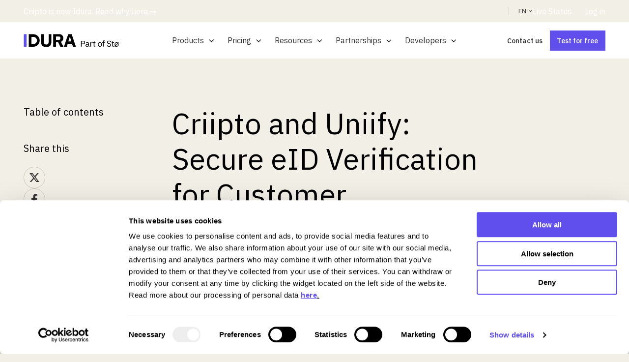

--- FILE ---
content_type: text/html; charset=UTF-8
request_url: https://idura.eu/blog/partnership-uniify
body_size: 21406
content:
<!doctype html><html lang="en" class="no-js blog-post"><head>
    <meta charset="utf-8">
    <title>Criipto Partnerships: Uniify</title>
    <link rel="shortcut icon" href="https://idura.eu/hubfs/CVI%2022%20logos/CVI%2022%20Idura%20Logo/Idura_Logomark_RGB.svg">
    <meta name="description" content="Uniify provides an onboarding solution for the financial sector. Learn how the partnership with Criipto lets Uniify deliver eID authentication during onboarding.">
    <script id="Cookiebot" src="https://consent.cookiebot.com/uc.js" data-cbid="4db83e86-19ab-490b-83d3-c4524a97d9b2" data-blockingmode="auto" type="text/javascript"></script>
    
		<script>
			var act = {};
      act.xs = 479;
      act.sm = 767;
      act.md = 1139;
			act.scroll_offset = {
				sm: 66,
				md: 66,
				lg: 66,
				get: function() {
					if(window.matchMedia('(max-width: 767px)').matches) return act.scroll_offset.sm;
					if(window.matchMedia('(min-width: 1140px)').matches) return act.scroll_offset.lg;
					return act.scroll_offset.md;
				},
				set: function(sm, md, lg){
					act.scroll_offset.sm = sm;
					act.scroll_offset.md = md;
					act.scroll_offset.lg = lg;
				}
			};
		</script> 
    
<meta name="viewport" content="width=device-width, initial-scale=1">

    
    <meta property="og:description" content="Uniify provides an onboarding solution for the financial sector. Learn how the partnership with Criipto lets Uniify deliver eID authentication during onboarding.">
    <meta property="og:title" content="Criipto Partnerships: Uniify">
    <meta name="twitter:description" content="Uniify provides an onboarding solution for the financial sector. Learn how the partnership with Criipto lets Uniify deliver eID authentication during onboarding.">
    <meta name="twitter:title" content="Criipto Partnerships: Uniify">

    

    
    <style>
a.cta_button{-moz-box-sizing:content-box !important;-webkit-box-sizing:content-box !important;box-sizing:content-box !important;vertical-align:middle}.hs-breadcrumb-menu{list-style-type:none;margin:0px 0px 0px 0px;padding:0px 0px 0px 0px}.hs-breadcrumb-menu-item{float:left;padding:10px 0px 10px 10px}.hs-breadcrumb-menu-divider:before{content:'›';padding-left:10px}.hs-featured-image-link{border:0}.hs-featured-image{float:right;margin:0 0 20px 20px;max-width:50%}@media (max-width: 568px){.hs-featured-image{float:none;margin:0;width:100%;max-width:100%}}.hs-screen-reader-text{clip:rect(1px, 1px, 1px, 1px);height:1px;overflow:hidden;position:absolute !important;width:1px}
</style>

<link rel="stylesheet" href="https://idura.eu/hubfs/hub_generated/template_assets/1/276281347311/1763105126638/template_main.min.css">
<link rel="stylesheet" href="https://idura.eu/hubfs/hub_generated/template_assets/1/276301263088/1763105120405/template_child.min.css">
<link rel="stylesheet" href="https://idura.eu/hubfs/hub_generated/template_assets/1/276281345256/1763105121764/template_rich-text.min.css">
<link rel="stylesheet" href="https://idura.eu/hubfs/hub_generated/template_assets/1/276292977880/1763105124004/template_lang-select.min.css">
<link rel="stylesheet" href="https://idura.eu/hubfs/hub_generated/template_assets/1/276292977887/1763105132386/template_nav.min.css">
<link rel="stylesheet" href="https://idura.eu/hubfs/hub_generated/template_assets/1/276281375945/1763105120075/template_mobile-nav.min.css">
<link rel="stylesheet" href="https://idura.eu/hubfs/hub_generated/template_assets/1/276281373930/1763105126688/template_header-04.min.css">
<link rel="stylesheet" href="https://idura.eu/hubfs/hub_generated/template_assets/1/276281347269/1763105137356/template_blog-body-1.min.css">
<link rel="stylesheet" href="https://idura.eu/hubfs/hub_generated/module_assets/1/52457784823/1755763059049/module_Blog_post_block_text.min.css">
<link rel="stylesheet" href="https://idura.eu/hubfs/hub_generated/module_assets/1/292406291700/1761661264286/module_blog-toc.min.css">
<link rel="stylesheet" href="https://idura.eu/hubfs/hub_generated/template_assets/1/276281347274/1763105136325/template_tabs.min.css">
<link rel="stylesheet" href="/hs/hsstatic/AsyncSupport/static-1.501/sass/rss_post_listing.css">
<link rel="stylesheet" href="https://idura.eu/hubfs/hub_generated/template_assets/1/276292977881/1763105125093/template_blog-classic-sidebar.min.css">
<link rel="stylesheet" href="https://idura.eu/hubfs/hub_generated/template_assets/1/276282512581/1763105125587/template_blog-card.min.css">
<link rel="stylesheet" href="https://idura.eu/hubfs/hub_generated/module_assets/1/279770554581/1762959227320/module_section-intro.min.css">
<link rel="stylesheet" href="https://idura.eu/hubfs/hub_generated/template_assets/1/276281375939/1763105124621/template_section-intro.min.css">
<link rel="stylesheet" href="https://idura.eu/hubfs/hub_generated/template_assets/1/276281347281/1763105115936/template_section-extra-settings.min.css">
<link rel="stylesheet" href="https://idura.eu/hubfs/hub_generated/template_assets/1/276281345265/1763105132730/template_form.min.css">
<link rel="stylesheet" href="https://idura.eu/hubfs/hub_generated/template_assets/1/276297246931/1763105124896/template_form-ghost.min.css">
<link rel="stylesheet" href="https://idura.eu/hubfs/hub_generated/template_assets/1/276281345264/1763105126089/template_one-field-form.min.css">
<link rel="stylesheet" href="https://idura.eu/hubfs/hub_generated/module_assets/1/276281379045/1758011629837/module_icon.min.css">
<link rel="stylesheet" href="https://idura.eu/hubfs/hub_generated/template_assets/1/276292977885/1763105123861/template_column-navigation.min.css">
<link rel="stylesheet" href="https://idura.eu/hubfs/hub_generated/template_assets/1/276292978929/1763105136849/template_footer-05.min.css">
<link rel="preload" as="style" href="https://145747460.fs1.hubspotusercontent-eu1.net/hubfs/145747460/raw_assets/media-default-modules/master/582/js_client_assets/assets/TrackPlayAnalytics-Cm48oVxd.css">

<link rel="preload" as="style" href="https://145747460.fs1.hubspotusercontent-eu1.net/hubfs/145747460/raw_assets/media-default-modules/master/582/js_client_assets/assets/Tooltip-DkS5dgLo.css">

<style>
  @font-face {
    font-family: "IBM Plex Sans";
    font-weight: 700;
    font-style: normal;
    font-display: swap;
    src: url("/_hcms/googlefonts/IBM_Plex_Sans/700.woff2") format("woff2"), url("/_hcms/googlefonts/IBM_Plex_Sans/700.woff") format("woff");
  }
  @font-face {
    font-family: "IBM Plex Sans";
    font-weight: 500;
    font-style: normal;
    font-display: swap;
    src: url("/_hcms/googlefonts/IBM_Plex_Sans/500.woff2") format("woff2"), url("/_hcms/googlefonts/IBM_Plex_Sans/500.woff") format("woff");
  }
  @font-face {
    font-family: "IBM Plex Sans";
    font-weight: 400;
    font-style: normal;
    font-display: swap;
    src: url("/_hcms/googlefonts/IBM_Plex_Sans/regular.woff2") format("woff2"), url("/_hcms/googlefonts/IBM_Plex_Sans/regular.woff") format("woff");
  }
  @font-face {
    font-family: "IBM Plex Sans";
    font-weight: 700;
    font-style: normal;
    font-display: swap;
    src: url("/_hcms/googlefonts/IBM_Plex_Sans/700.woff2") format("woff2"), url("/_hcms/googlefonts/IBM_Plex_Sans/700.woff") format("woff");
  }
  @font-face {
    font-family: "Jost";
    font-weight: 700;
    font-style: normal;
    font-display: swap;
    src: url("/_hcms/googlefonts/Jost/700.woff2") format("woff2"), url("/_hcms/googlefonts/Jost/700.woff") format("woff");
  }
  @font-face {
    font-family: "Jost";
    font-weight: 500;
    font-style: normal;
    font-display: swap;
    src: url("/_hcms/googlefonts/Jost/500.woff2") format("woff2"), url("/_hcms/googlefonts/Jost/500.woff") format("woff");
  }
  @font-face {
    font-family: "Jost";
    font-weight: 600;
    font-style: normal;
    font-display: swap;
    src: url("/_hcms/googlefonts/Jost/600.woff2") format("woff2"), url("/_hcms/googlefonts/Jost/600.woff") format("woff");
  }
  @font-face {
    font-family: "Jost";
    font-weight: 400;
    font-style: normal;
    font-display: swap;
    src: url("/_hcms/googlefonts/Jost/regular.woff2") format("woff2"), url("/_hcms/googlefonts/Jost/regular.woff") format("woff");
  }
</style>

    <script src="https://idura.eu/hubfs/hub_generated/template_assets/1/286940007635/1763105116056/template_trackers.min.js"></script>
<script src="https://idura.eu/hubfs/hub_generated/template_assets/1/296843241702/1763105115939/template_dashboard-signup.min.js"></script>

    


<meta property="og:image" content="https://idura.eu/hubfs/CVI%2022%20Blogposts,%20customercases%20etc/Uniify/Uniify%20Criipto%20blog%20header.jpg">
<meta property="og:image:width" content="1440">
<meta property="og:image:height" content="960">
<meta property="og:image:alt" content="Criipto Partnerships: Uniify">
<meta name="twitter:image" content="https://idura.eu/hubfs/CVI%2022%20Blogposts,%20customercases%20etc/Uniify/Uniify%20Criipto%20blog%20header.jpg">
<meta name="twitter:image:alt" content="Criipto Partnerships: Uniify">

<meta property="og:url" content="https://idura.eu/blog/partnership-uniify">
<meta name="twitter:card" content="summary_large_image">

<link rel="canonical" href="https://idura.eu/blog/partnership-uniify">

<meta property="og:type" content="article">
<link rel="alternate" type="application/rss+xml" href="https://idura.eu/blog/rss.xml">
<meta name="twitter:domain" content="idura.eu">
<script src="//platform.linkedin.com/in.js" type="text/javascript">
    lang: en_US
</script>

<meta http-equiv="content-language" content="en">








  
  

  <meta name="generator" content="HubSpot"></head>
  <body class="  hs-content-id-90599008964 hs-blog-post hs-blog-id-50997849828" style="background: #F2EFE6;">
    <div id="top"></div>
    <div class="page">
      
        
        
        <div data-global-resource-path="Criipto - Act3 child/partials/header-04.html">















  


<header class="header header--4  header--sticky header--w-links header--wo-icons header--wo-search header--w-lang hs-search-hidden">
  <div class="container-fluid above-header">
<div class="row-fluid-wrapper">
<div class="row-fluid">
<div class="span12 widget-span widget-type-cell " style="" data-widget-type="cell" data-x="0" data-w="12">

</div><!--end widget-span -->
</div>
</div>
</div>
  <div class="header__section header__section--top section">
    <div class="header__center container">
      <div class="row items-center">
        <div class="col s8 md-s8 sm-s12">
          <div class="flex flex-row items-center justify-start wrap">
              <div>
                <div id="hs_cos_wrapper_header_message" class="hs_cos_wrapper hs_cos_wrapper_widget hs_cos_wrapper_type_module" style="" data-hs-cos-general-type="widget" data-hs-cos-type="module">



<div class="module module--header_message module--rtext">
    <div class="module__inner">

  <div id="rtext__header_message" class="rtext rtext--box-none txt--dark">
    <div class="rtext__content clear normal-text">
      Criipto is now Idura.<strong>&nbsp;</strong><a href="https://idura.eu/blog/criipto-is-now-idura" rel="noopener">Read why here →</a><a href="/blog/we-are-now-idura" rel="noopener"></a>
    </div>
    
  </div>

    </div>
  </div>


</div>
              </div>
          </div>
        </div>
        <div class="col s4 md-s4 sm-s12">
          <div class="flex flex-row items-center justify-end no-shrink wrap">
            
            <div class="header__lang">
              <div id="hs_cos_wrapper_header_lang" class="hs_cos_wrapper hs_cos_wrapper_widget hs_cos_wrapper_type_module" style="" data-hs-cos-general-type="widget" data-hs-cos-type="module">



<div class="module module--header_lang module--lang-select">
    <div class="module__inner">

  
  
    
      
    
    <div id="" class="module-wrapper module-wrapper--lang-select">
      <div class="lang-select lang-select--light lang-select--short-label hs-skip-lang-url-rewrite">
        <button class="lang-select__button">
          
            
              
            
            <div class="lang-select__label">En</div>
          
          
          <div class="lang-select__arrow">
            <svg width="12" height="12" viewbox="0 0 12 12" xmlns="http://www.w3.org/2000/svg">
              <path d="M3.60311 4.14644C3.40785 4.34171 3.40785 4.65829 3.60311 4.85356L6.60312 7.85355C6.79837 8.0488 7.11497 8.0488 7.31022 7.85355L10.3102 4.85356C10.5055 4.65829 10.5055 4.34171 10.3102 4.14644C10.115 3.95119 9.79837 3.95119 9.60312 4.14644L6.95667 6.7929L4.31022 4.14644C4.11496 3.95119 3.79838 3.95119 3.60311 4.14644Z" fill="currentColor" />
            </svg>
          </div>
        </button>
        <nav class="lang-select__nav">
          <ul>
            <li><a href="javascript:;" tabindex="-1">English</a></li>
            
              <li class="da-dk">
                <a href="https://idura.eu/da-dk/blog">Dansk - Danmark</a>
              </li>
            
              <li class="fi-fi">
                <a href="https://idura.eu/fi-fi/blog">Suomi – Suomi</a>
              </li>
            
              <li class="no-no">
                <a href="https://idura.eu/no-no/blog">Norsk – Norge</a>
              </li>
            
              <li class="sv-se">
                <a href="https://idura.eu/sv-se/blog">Svenska – Sverige</a>
              </li>
            
          </ul>
        </nav>
      </div>
    </div>
  

    </div>
  </div>
</div>
            </div>
            
            
              <div class="header__links">
                <div id="hs_cos_wrapper_header_links" class="hs_cos_wrapper hs_cos_wrapper_widget hs_cos_wrapper_type_module" style="" data-hs-cos-general-type="widget" data-hs-cos-type="module">



<div class="module module--header_links module--rtext">
    <div class="module__inner">

  <div id="rtext__header_links" class="rtext rtext--box-none txt--dark">
    <div class="rtext__content clear normal-text">
      <ul>
<li><a href="https://status.criipto.com/" rel="noopener" target="_blank">Live Status</a></li>
<li><a href="https://dashboard.criipto.com/" rel="noopener" target="_blank">Log in</a><a href="#link3"></a></li>
</ul>
    </div>
    
  </div>

    </div>
  </div>


</div>
              </div>
            
            
          </div>
        </div>
      </div>
    </div>
  </div>
  <div class="header__sticky-wrapper">
    <div class="header__sticky-element">
      <div class="header__section header__section--main section">
        <div class="header__center container">
          <div class="row items-center">
            <div class="col s3 md-s3 sm-s6 justify-center">
              <div class="header__logo"><div class="header__logo__static"><div id="hs_cos_wrapper_static_header_logo" class="hs_cos_wrapper hs_cos_wrapper_widget hs_cos_wrapper_type_module widget-type-logo" style="" data-hs-cos-general-type="widget" data-hs-cos-type="module">
  






















  
  <span id="hs_cos_wrapper_static_header_logo_hs_logo_widget" class="hs_cos_wrapper hs_cos_wrapper_widget hs_cos_wrapper_type_logo" style="" data-hs-cos-general-type="widget" data-hs-cos-type="logo"><a href="/" id="hs-link-static_header_logo_hs_logo_widget" style="border-width:0px;border:0px;"><img src="https://idura.eu/hubfs/CVI%2022%20logos/CVI%2022%20Idura%20Logo/Idura_LogoAndTaglineWide_RGB.svg" class="hs-image-widget " height="27" style="height: auto;width:195px;border-width:0px;border:0px;" width="195" alt="Idura_LogoAndTaglineWide_RGB" title="Idura_LogoAndTaglineWide_RGB" loading="eager"></a></span>
</div></div><div class="header__logo__sticky"><div id="hs_cos_wrapper_sticky_header_logo" class="hs_cos_wrapper hs_cos_wrapper_widget hs_cos_wrapper_type_module widget-type-logo" style="" data-hs-cos-general-type="widget" data-hs-cos-type="module">
  






















  
  <span id="hs_cos_wrapper_sticky_header_logo_hs_logo_widget" class="hs_cos_wrapper hs_cos_wrapper_widget hs_cos_wrapper_type_logo" style="" data-hs-cos-general-type="widget" data-hs-cos-type="logo"><a href="/" id="hs-link-sticky_header_logo_hs_logo_widget" style="border-width:0px;border:0px;"><img src="https://idura.eu/hubfs/CVI%2022%20logos/CVI%2022%20Idura%20Logo/Idura_LogoAndTaglineWide_RGB.svg" class="hs-image-widget " height="27" style="height: auto;width:193px;border-width:0px;border:0px;" width="193" alt="Idura_LogoAndTaglineWide_RGB" title="Idura_LogoAndTaglineWide_RGB" loading="lazy"></a></span>
</div></div></div>
            </div>
            
            
            <div class="col s6 md-s9 sm-s6 header__nav">
              <div class="flex flex-row items-center justify-center no-shrink wrap">
                <div class="header__nav">
                  <div id="hs_cos_wrapper_header_nav" class="hs_cos_wrapper hs_cos_wrapper_widget hs_cos_wrapper_type_module" style="" data-hs-cos-general-type="widget" data-hs-cos-type="module"><div class="module module--header_nav module--nav">
    <div class="module__inner">

  <nav class="nav nav--light nav--on-hover nav--arrows hs-skip-lang-url-rewrite" flyout-delay="0" aria-label="Main menu">
    <ul class="nav__list nav__list--level1"><li class="nav__item nav__item--branch nav__item--mega-branch nav__item--mega-branch-width-custom">
        <a class="nav__link" href="https://idura.eu/products">Products<span class="nav__mega-hover-extender"></span></a><div class="nav__mega nav__mega--width-custom nav__mega--position-left nav__mega--custom-padding nav__mega--col-no-space" style="width: 1048px;padding: 12px;">
            <div class="container">
              <div class="row">
                <div class="col s12">
                  <div class="row">
                    <div class="nav__mega-header col s12">
                      
                    </div>
                  </div>
                  <div class="row">
                    <div class="nav__mega-cols nav__mega-cols--type-2 col s12">
                      <div style="width: 100%;">
                        <div class="row justify-between"><div class="nav__mega-column nav__mega-column-1 col s4"><div class="nav__mega-item nav__mega-item--regular nav__mega-item--1">
    
  <a href="https://idura.eu/products" class="nav__mega-item-regular-link">
                                          <span class="nav__mega-item-regular-contents"><span class="nav__mega-item-regular-icon ui-label" style="--nav-mega-icon-size: 14px; order:2;">
                                                
                                                  <svg width="14" height="12" viewbox="0 0 14 12" fill="none" xmlns="http://www.w3.org/2000/svg">
                                <path d="M13.8438 6.34398L8.65625 11.844C8.5625 11.969 8.40625 12.0002 8.28125 12.0002C8.15625 12.0002 8.03125 11.969 7.9375 11.8752C7.71875 11.6877 7.71875 11.3752 7.90625 11.1877L12.2812 6.50023H0.5C0.21875 6.50023 0 6.28148 0 6.03148C0 5.78148 0.21875 5.50023 0.5 5.50023H12.2812L7.90625 0.843976C7.71875 0.656476 7.71875 0.343976 7.9375 0.156476C8.15625 -0.0310244 8.46875 -0.0310244 8.65625 0.187726L13.8438 5.68773C14.0312 5.87523 14.0312 6.15648 13.8438 6.34398Z"></path>
                              </svg>
                                                
                                              </span><span class="nav__mega-item-regular-text"><span class="nav__mega-item-regular-title important-text">PRODUCTS</span></span>
                                          </span>
                                        </a></div><div class="nav__mega-item nav__mega-item--regular nav__mega-item--2">
    
  <a href="https://idura.eu/products/idura-verify" class="nav__mega-item-regular-link">
                                          <span class="nav__mega-item-regular-contents"><span class="nav__mega-item-regular-icon ui-label" style="--nav-mega-icon-size: 22px; ">
                                                
                                                  <svg xmlns="http://www.w3.org/2000/svg" viewbox="0 0 512 512"><!--!Font Awesome Pro v7.0.1 by @fontawesome - https://fontawesome.com License - https://fontawesome.com/license (Commercial License) Copyright 2025 Fonticons, Inc.--><path d="M32 256c0-123.7 100.3-224 224-224 70.3 0 133 32.4 174.1 83 5.6 6.9 15.6 7.9 22.5 2.4s7.9-15.6 2.4-22.5C408.1 37 336.3 0 256 0 114.6 0 0 114.6 0 256l0 48c0 8.8 7.2 16 16 16s16-7.2 16-16l0-48zm470.8-68.3c-2.4-8.5-11.2-13.5-19.7-11.2s-13.5 11.2-11.2 19.7c5.2 19 8.1 39 8.1 59.7l0 48c0 8.8 7.2 16 16 16s16-7.2 16-16l0-48c0-23.6-3.2-46.5-9.2-68.3zM256 80c-22.8 0-44.6 4.3-64.6 12.2-9.7 3.8-12 16.1-5.2 24.1 4.8 5.6 12.8 7.2 19.7 4.6 15.6-5.8 32.5-9 50.1-9 79.5 0 144 64.5 144 144l0 24.9c0 28.3-1.8 56.6-5.5 84.6-1.3 9.7 6.2 18.5 16 18.5 7.9 0 14.6-5.8 15.6-13.6 3.9-29.6 5.8-59.5 5.8-89.5l0-24.9c0-97.2-78.8-176-176-176zM145.1 142.1c-6-7-16.8-7.6-22.8-.5-26.4 30.8-42.3 70.7-42.3 114.4l0 24.9c0 27.8-3.4 55.4-10.2 82.3-2.6 10.4 5 20.8 15.7 20.8 7 0 13.2-4.6 15-11.4 7.7-29.9 11.6-60.7 11.6-91.7l0-24.9c0-34.7 12.3-66.5 32.7-91.4 5.4-6.5 5.8-16.1 .3-22.5zM256 160c-53 0-96 43-96 96l0 24.9c0 38.6-5.4 77-15.9 114-3 10.4 4.7 21.1 15.5 21.1 6.9 0 13-4.5 14.9-11.1 11.6-40.2 17.5-82 17.5-124l0-24.9c0-35.3 28.7-64 64-64s64 28.7 64 64l0 24.9c0 38.8-3.9 77.5-11.7 115.4-2.1 10.1 5.5 19.7 15.8 19.7 7.4 0 13.9-5.1 15.4-12.4 8.3-40.3 12.5-81.4 12.5-122.7l0-24.9c0-53-43-96-96-96zm16 96c0-8.8-7.2-16-16-16s-16 7.2-16 16l0 24.9c0 60.9-11.2 121.2-33.1 178.1l-5.9 15.3c-3.2 8.2 .9 17.5 9.2 20.7s17.5-.9 20.7-9.2l5.9-15.3C260.1 410 272 345.7 272 280.9l0-24.9z" /></svg>
                                                
                                              </span><span class="nav__mega-item-regular-text"><span class="nav__mega-item-regular-title important-text">Idura Verify</span><span class="nav__mega-item-regular-subtitle small-text">Verify your customers' identities with secure eID login</span></span>
                                          </span>
                                        </a></div><div class="nav__mega-item nav__mega-item--regular nav__mega-item--3">
    
  <a href="https://idura.eu/products/idura-signatures" class="nav__mega-item-regular-link">
                                          <span class="nav__mega-item-regular-contents"><span class="nav__mega-item-regular-icon ui-label" style="--nav-mega-icon-size: 22px; ">
                                                
                                                  <svg width="24" height="24" viewbox="0 0 24 24" xmlns="http://www.w3.org/2000/svg">
<path fill-rule="evenodd" clip-rule="evenodd" d="M5.92805 1.25H12.3923C13.2051 1.24999 13.8607 1.24999 14.3916 1.29336C14.9383 1.33803 15.4184 1.43239 15.8626 1.65873C16.5682 2.01825 17.1419 2.59193 17.5014 3.29754C17.7278 3.74175 17.8221 4.2219 17.8668 4.76853C17.9102 5.29944 17.9102 5.95505 17.9102 6.76788V9.41887C17.9102 9.83308 17.5744 10.1689 17.1602 10.1689C16.7459 10.1689 16.4102 9.83308 16.4102 9.41887V6.8C16.4102 5.94755 16.4096 5.35331 16.3718 4.89068C16.3347 4.4368 16.2656 4.17604 16.1649 3.97852C15.9492 3.55516 15.605 3.21095 15.1816 2.99524C14.9841 2.8946 14.7234 2.82547 14.2695 2.78838C13.8068 2.75058 13.2126 2.75 12.3602 2.75H5.96016C5.1077 2.75 4.51347 2.75058 4.05084 2.78838C3.59696 2.82547 3.33619 2.8946 3.13868 2.99524C2.71531 3.21095 2.37111 3.55516 2.15539 3.97852C2.05475 4.17604 1.98562 4.4368 1.94854 4.89068C1.91074 5.35331 1.91016 5.94755 1.91016 6.8V17.2C1.91016 18.0525 1.91074 18.6467 1.94854 19.1093C1.98562 19.5632 2.05475 19.824 2.15539 20.0215C2.37111 20.4448 2.71531 20.789 3.13868 21.0048C3.3362 21.1054 3.59696 21.1745 4.0508 21.2116C4.51341 21.2494 5.10761 21.25 5.96001 21.25H8.00655C8.42076 21.25 8.75655 21.5858 8.75655 22C8.75655 22.4142 8.42076 22.75 8.00655 22.75H5.92789C5.11511 22.75 4.45953 22.75 3.92865 22.7066C3.38203 22.662 2.90191 22.5676 2.45769 22.3413C1.75208 21.9817 1.17841 21.4081 0.818882 20.7025C0.592542 20.2582 0.498182 19.7781 0.45352 19.2315C0.410143 18.7006 0.410149 18.0449 0.410156 17.2321V6.7679C0.410149 5.95506 0.410143 5.29944 0.45352 4.76853C0.498182 4.2219 0.592542 3.74175 0.818882 3.29754C1.17841 2.59193 1.75208 2.01825 2.45769 1.65873C2.90191 1.43239 3.38205 1.33803 3.92869 1.29336C4.4596 1.24999 5.11521 1.24999 5.92805 1.25ZM19.4894 11.0317C20.4109 10.1102 21.9049 10.1102 22.8265 11.0317C23.748 11.9532 23.748 13.4473 22.8265 14.3688L16.407 20.7882C16.3989 20.7964 16.3908 20.8045 16.3828 20.8125C16.2534 20.942 16.1451 21.0504 16.0222 21.1457C15.9139 21.2298 15.7987 21.3046 15.6779 21.3695C15.5409 21.443 15.3979 21.4979 15.227 21.5636C15.2164 21.5677 15.2057 21.5718 15.195 21.5759L15.0853 21.6181C15.0843 21.6185 15.0832 21.6189 15.0822 21.6193L12.0368 22.7906C11.7602 22.897 11.4468 22.8305 11.2372 22.6209C11.0277 22.4113 10.9612 22.098 11.0676 21.8213L12.2822 18.6632C12.2864 18.6524 12.2905 18.6418 12.2945 18.6312C12.3602 18.4603 12.4151 18.3172 12.4887 18.1802C12.5535 18.0594 12.6284 17.9443 12.7124 17.8359C12.8078 17.7131 12.9162 17.6048 13.0457 17.4754C13.0537 17.4674 13.0618 17.4593 13.0699 17.4511L19.4894 11.0317ZM13.6407 19.3098C13.6401 19.3114 13.6395 19.3129 13.6389 19.3145L13.0734 20.7848L14.6565 20.1759C14.8753 20.0918 14.925 20.0712 14.9685 20.0478C15.0156 20.0226 15.0604 19.9934 15.1026 19.9607C15.1416 19.9304 15.1806 19.8933 15.3464 19.7276L21.7658 13.3082C22.1015 12.9724 22.1015 12.4281 21.7658 12.0924C21.4301 11.7566 20.8857 11.7566 20.55 12.0924L14.1306 18.5118C13.9649 18.6775 13.9278 18.7165 13.8975 18.7555C13.8647 18.7977 13.8356 18.8426 13.8103 18.8897C13.787 18.9332 13.7664 18.9829 13.6823 19.2017L13.6407 19.3098Z" />
</svg>

                                                
                                              </span><span class="nav__mega-item-regular-text"><span class="nav__mega-item-regular-title important-text">Signatures</span><span class="nav__mega-item-regular-subtitle small-text">Sign documents with legally binding electronic signatures</span></span>
                                          </span>
                                        </a></div><div class="nav__mega-item nav__mega-item--regular nav__mega-item--4">
    
  <a href="https://idura.eu/products/id-wallet" class="nav__mega-item-regular-link">
                                          <span class="nav__mega-item-regular-contents"><span class="nav__mega-item-regular-icon ui-label" style="--nav-mega-icon-size: 22px; ">
                                                
                                                  <svg width="40" height="27" viewbox="0 0 40 27" fill="none" xmlns="http://www.w3.org/2000/svg">
<path d="M32 9H34V3H28V5H32V9Z" fill="#604FED" />
<path d="M24 2H2V17H6.19675L5.20021 19H0V0H26V9H24V2Z" fill="#604FED" />
<path d="M6.00856 13L5.32106 15H3.23926L4.57259 11H9.34213L8.33888 13H6.00856Z" fill="#604FED" />
<path fill-rule="evenodd" clip-rule="evenodd" d="M7.43359 7.10742C7.98588 7.10742 8.43359 6.65971 8.43359 6.10742C8.43359 5.55514 7.98588 5.10742 7.43359 5.10742C6.88131 5.10742 6.43359 5.55514 6.43359 6.10742C6.43359 6.65971 6.88131 7.10742 7.43359 7.10742ZM7.43359 9.10742C9.09045 9.10742 10.4336 7.76428 10.4336 6.10742C10.4336 4.45057 9.09045 3.10742 7.43359 3.10742C5.77674 3.10742 4.43359 4.45057 4.43359 6.10742C4.43359 7.76428 5.77674 9.10742 7.43359 9.10742Z" fill="#604FED" />
<rect x="13" y="4" width="8" height="2" fill="#604FED" />
<rect x="13" y="7" width="8" height="2" fill="#604FED" />
<path d="M6.88857 23.4472L12.6122 12H38.3761L31.3761 26H5.61217L6.88857 23.4472Z" fill="transparent" stroke="#604FED" stroke-width="2" />
</svg>

                                                
                                              </span><span class="nav__mega-item-regular-text"><span class="nav__mega-item-regular-title important-text">ID Wallet BETA</span><span class="nav__mega-item-regular-subtitle small-text">Create a faster and safer login experience with our ID Wallet</span></span>
                                          </span>
                                        </a></div><div class="nav__mega-item nav__mega-item--regular nav__mega-item--5">
    
  <a href="https://idura.eu/mitid-based-age-verification" class="nav__mega-item-regular-link">
                                          <span class="nav__mega-item-regular-contents"><span class="nav__mega-item-regular-icon ui-label" style="--nav-mega-icon-size: 22px; ">
                                                
                                                  <svg xmlns="http://www.w3.org/2000/svg" viewbox="0 0 640 512"><!--!Font Awesome Pro v7.0.1 by @fontawesome - https://fontawesome.com License - https://fontawesome.com/license (Commercial License) Copyright 2025 Fonticons, Inc.--><path d="M192.5 64a32 32 0 1 0 -64 0 32 32 0 1 0 64 0zm-96 0a64 64 0 1 1 128 0 64 64 0 1 1 -128 0zm416 0a32 32 0 1 0 -64 0 32 32 0 1 0 64 0zm-96 0a64 64 0 1 1 128 0 64 64 0 1 1 -128 0zm64 128c-11.6 0-22.6 3.4-32 9.6l0 150.4 64 0 0-150.4c-9.4-6.2-20.4-9.6-32-9.6zm-32 304c0 8.8-7.2 16-16 16s-16-7.2-16-16l0-252.7-42.4 69.1c-4.6 7.5-14.5 9.9-22 5.3s-9.9-14.5-5.3-22L403.7 203c16.4-26.7 45.5-43 76.8-43s60.4 16.3 76.8 43l56.8 92.6c4.6 7.5 2.3 17.4-5.3 22s-17.4 2.3-22-5.3l-42.4-69.1 0 252.7c0 8.8-7.2 16-16 16s-16-7.2-16-16l0-112-64 0 0 112zm-352-96l-24 0c-5 0-9.7-2.3-12.7-6.3s-4-9.1-2.8-13.9l38-141.2-49.2 74.2c-4.9 7.4-14.8 9.4-22.2 4.5s-9.4-14.8-4.5-22.2L80.3 203c16.8-25.3 44.4-41.1 74.5-42.9 1.4-.1 2.9-.2 4.4-.2l2.7 0c1.5 0 2.9 .1 4.4 .2 30.1 1.8 57.7 17.6 74.5 42.9l61.1 92.1c4.9 7.4 2.9 17.3-4.5 22.2s-17.3 2.9-22.2-4.5l-49.2-74.2 38 141.2c1.3 4.8 .3 9.9-2.8 13.9s-7.7 6.3-12.7 6.3l-24 0 0 96c0 8.8-7.2 16-16 16s-16-7.2-16-16l0-96-64 0 0 96c0 8.8-7.2 16-16 16s-16-7.2-16-16l0-96zM157 192.1c-10 .9-18.4 7.9-21.1 17.7L93.4 368 227.6 368 185 209.8c-2.6-9.8-11.1-16.8-21.1-17.7-2.3-.1-4.6-.1-6.9 0z" /></svg>
                                                
                                              </span><span class="nav__mega-item-regular-text"><span class="nav__mega-item-regular-title important-text">MitID-based age verification</span><span class="nav__mega-item-regular-subtitle small-text">Verify your customers' ages with MitID</span></span>
                                          </span>
                                        </a></div></div><div class="nav__mega-column nav__mega-column-2 col s4"><div class="nav__mega-item nav__mega-item--regular nav__mega-item--1">
    
  <a href="https://idura.eu/electronic-identities" class="nav__mega-item-regular-link">
                                          <span class="nav__mega-item-regular-contents"><span class="nav__mega-item-regular-icon ui-label" style="--nav-mega-icon-size: 14px; order:2;">
                                                
                                                  <svg width="14" height="12" viewbox="0 0 14 12" fill="none" xmlns="http://www.w3.org/2000/svg">
                                <path d="M13.8438 6.34398L8.65625 11.844C8.5625 11.969 8.40625 12.0002 8.28125 12.0002C8.15625 12.0002 8.03125 11.969 7.9375 11.8752C7.71875 11.6877 7.71875 11.3752 7.90625 11.1877L12.2812 6.50023H0.5C0.21875 6.50023 0 6.28148 0 6.03148C0 5.78148 0.21875 5.50023 0.5 5.50023H12.2812L7.90625 0.843976C7.71875 0.656476 7.71875 0.343976 7.9375 0.156476C8.15625 -0.0310244 8.46875 -0.0310244 8.65625 0.187726L13.8438 5.68773C14.0312 5.87523 14.0312 6.15648 13.8438 6.34398Z"></path>
                              </svg>
                                                
                                              </span><span class="nav__mega-item-regular-text"><span class="nav__mega-item-regular-title important-text">ELECTRONIC IDENTITIES</span></span>
                                          </span>
                                        </a></div><div class="nav__mega-item nav__mega-item--regular nav__mega-item--2">
    
  <a href="https://idura.eu/electronic-identities/mitid" class="nav__mega-item-regular-link">
                                          <span class="nav__mega-item-regular-contents"><span class="nav__mega-item-regular-icon ui-label" style="--nav-mega-icon-size: 22px; ">
                                                
                                                  <svg xmlns="http://www.w3.org/2000/svg" viewbox="0 0 576 512"><!--!Font Awesome Pro v6.7.2 by @fontawesome - https://fontawesome.com License - https://fontawesome.com/license (Commercial License) Copyright 2025 Fonticons, Inc.--><path d="M64 64C46.3 64 32 78.3 32 96l0 32 512 0 0-32c0-17.7-14.3-32-32-32L64 64zM32 160l0 64 512 0 0-64L32 160zm0 96l0 160c0 17.7 14.3 32 32 32l448 0c17.7 0 32-14.3 32-32l0-160L32 256zM0 96C0 60.7 28.7 32 64 32l448 0c35.3 0 64 28.7 64 64l0 320c0 35.3-28.7 64-64 64L64 480c-35.3 0-64-28.7-64-64L0 96zM96 368c0-8.8 7.2-16 16-16l64 0c8.8 0 16 7.2 16 16s-7.2 16-16 16l-64 0c-8.8 0-16-7.2-16-16zm128 0c0-8.8 7.2-16 16-16l128 0c8.8 0 16 7.2 16 16s-7.2 16-16 16l-128 0c-8.8 0-16-7.2-16-16z" /></svg>
                                                
                                              </span><span class="nav__mega-item-regular-text"><span class="nav__mega-item-regular-title important-text">Danish MitID</span></span>
                                          </span>
                                        </a></div><div class="nav__mega-item nav__mega-item--regular nav__mega-item--3">
    
  <a href="https://idura.eu/electronic-identities/norwegian-bankid" class="nav__mega-item-regular-link">
                                          <span class="nav__mega-item-regular-contents"><span class="nav__mega-item-regular-icon ui-label" style="--nav-mega-icon-size: 22px; ">
                                                
                                                  <svg xmlns="http://www.w3.org/2000/svg" viewbox="0 0 576 512"><!--!Font Awesome Pro v6.7.2 by @fontawesome - https://fontawesome.com License - https://fontawesome.com/license (Commercial License) Copyright 2025 Fonticons, Inc.--><path d="M64 64C46.3 64 32 78.3 32 96l0 32 512 0 0-32c0-17.7-14.3-32-32-32L64 64zM32 160l0 64 512 0 0-64L32 160zm0 96l0 160c0 17.7 14.3 32 32 32l448 0c17.7 0 32-14.3 32-32l0-160L32 256zM0 96C0 60.7 28.7 32 64 32l448 0c35.3 0 64 28.7 64 64l0 320c0 35.3-28.7 64-64 64L64 480c-35.3 0-64-28.7-64-64L0 96zM96 368c0-8.8 7.2-16 16-16l64 0c8.8 0 16 7.2 16 16s-7.2 16-16 16l-64 0c-8.8 0-16-7.2-16-16zm128 0c0-8.8 7.2-16 16-16l128 0c8.8 0 16 7.2 16 16s-7.2 16-16 16l-128 0c-8.8 0-16-7.2-16-16z" /></svg>
                                                
                                              </span><span class="nav__mega-item-regular-text"><span class="nav__mega-item-regular-title important-text">Norwegian BankID</span></span>
                                          </span>
                                        </a></div><div class="nav__mega-item nav__mega-item--regular nav__mega-item--4">
    
  <a href="https://idura.eu/electronic-identities/swedish-bankid" class="nav__mega-item-regular-link">
                                          <span class="nav__mega-item-regular-contents"><span class="nav__mega-item-regular-icon ui-label" style="--nav-mega-icon-size: 22px; ">
                                                
                                                  <svg xmlns="http://www.w3.org/2000/svg" viewbox="0 0 576 512"><!--!Font Awesome Pro v6.7.2 by @fontawesome - https://fontawesome.com License - https://fontawesome.com/license (Commercial License) Copyright 2025 Fonticons, Inc.--><path d="M64 64C46.3 64 32 78.3 32 96l0 32 512 0 0-32c0-17.7-14.3-32-32-32L64 64zM32 160l0 64 512 0 0-64L32 160zm0 96l0 160c0 17.7 14.3 32 32 32l448 0c17.7 0 32-14.3 32-32l0-160L32 256zM0 96C0 60.7 28.7 32 64 32l448 0c35.3 0 64 28.7 64 64l0 320c0 35.3-28.7 64-64 64L64 480c-35.3 0-64-28.7-64-64L0 96zM96 368c0-8.8 7.2-16 16-16l64 0c8.8 0 16 7.2 16 16s-7.2 16-16 16l-64 0c-8.8 0-16-7.2-16-16zm128 0c0-8.8 7.2-16 16-16l128 0c8.8 0 16 7.2 16 16s-7.2 16-16 16l-128 0c-8.8 0-16-7.2-16-16z" /></svg>
                                                
                                              </span><span class="nav__mega-item-regular-text"><span class="nav__mega-item-regular-title important-text">Swedish BankID</span></span>
                                          </span>
                                        </a></div><div class="nav__mega-item nav__mega-item--regular nav__mega-item--5">
    
  <a href="https://idura.eu/electronic-identities/freja-eid" class="nav__mega-item-regular-link">
                                          <span class="nav__mega-item-regular-contents"><span class="nav__mega-item-regular-icon ui-label" style="--nav-mega-icon-size: 22px; ">
                                                
                                                  <svg xmlns="http://www.w3.org/2000/svg" viewbox="0 0 576 512"><!--!Font Awesome Pro v6.7.2 by @fontawesome - https://fontawesome.com License - https://fontawesome.com/license (Commercial License) Copyright 2025 Fonticons, Inc.--><path d="M64 64C46.3 64 32 78.3 32 96l0 32 512 0 0-32c0-17.7-14.3-32-32-32L64 64zM32 160l0 64 512 0 0-64L32 160zm0 96l0 160c0 17.7 14.3 32 32 32l448 0c17.7 0 32-14.3 32-32l0-160L32 256zM0 96C0 60.7 28.7 32 64 32l448 0c35.3 0 64 28.7 64 64l0 320c0 35.3-28.7 64-64 64L64 480c-35.3 0-64-28.7-64-64L0 96zM96 368c0-8.8 7.2-16 16-16l64 0c8.8 0 16 7.2 16 16s-7.2 16-16 16l-64 0c-8.8 0-16-7.2-16-16zm128 0c0-8.8 7.2-16 16-16l128 0c8.8 0 16 7.2 16 16s-7.2 16-16 16l-128 0c-8.8 0-16-7.2-16-16z" /></svg>
                                                
                                              </span><span class="nav__mega-item-regular-text"><span class="nav__mega-item-regular-title important-text">Freja eID</span></span>
                                          </span>
                                        </a></div><div class="nav__mega-item nav__mega-item--regular nav__mega-item--6">
    
  <a href="https://idura.eu/electronic-identities/ftn" class="nav__mega-item-regular-link">
                                          <span class="nav__mega-item-regular-contents"><span class="nav__mega-item-regular-icon ui-label" style="--nav-mega-icon-size: 22px; ">
                                                
                                                  <svg xmlns="http://www.w3.org/2000/svg" viewbox="0 0 576 512"><!--!Font Awesome Pro v6.7.2 by @fontawesome - https://fontawesome.com License - https://fontawesome.com/license (Commercial License) Copyright 2025 Fonticons, Inc.--><path d="M64 64C46.3 64 32 78.3 32 96l0 32 512 0 0-32c0-17.7-14.3-32-32-32L64 64zM32 160l0 64 512 0 0-64L32 160zm0 96l0 160c0 17.7 14.3 32 32 32l448 0c17.7 0 32-14.3 32-32l0-160L32 256zM0 96C0 60.7 28.7 32 64 32l448 0c35.3 0 64 28.7 64 64l0 320c0 35.3-28.7 64-64 64L64 480c-35.3 0-64-28.7-64-64L0 96zM96 368c0-8.8 7.2-16 16-16l64 0c8.8 0 16 7.2 16 16s-7.2 16-16 16l-64 0c-8.8 0-16-7.2-16-16zm128 0c0-8.8 7.2-16 16-16l128 0c8.8 0 16 7.2 16 16s-7.2 16-16 16l-128 0c-8.8 0-16-7.2-16-16z" /></svg>
                                                
                                              </span><span class="nav__mega-item-regular-text"><span class="nav__mega-item-regular-title important-text">Finnish Trust Network</span></span>
                                          </span>
                                        </a></div><div class="nav__mega-item nav__mega-item--regular nav__mega-item--7">
    
  <a href="https://idura.eu/electronic-identities" class="nav__mega-item-regular-link">
                                          <span class="nav__mega-item-regular-contents"><span class="nav__mega-item-regular-icon ui-label" style="--nav-mega-icon-size: 22px; ">
                                                
                                                  <svg xmlns="http://www.w3.org/2000/svg" viewbox="0 0 576 512"><!--!Font Awesome Pro v6.7.2 by @fontawesome - https://fontawesome.com License - https://fontawesome.com/license (Commercial License) Copyright 2025 Fonticons, Inc.--><path d="M64 64C46.3 64 32 78.3 32 96l0 32 512 0 0-32c0-17.7-14.3-32-32-32L64 64zM32 160l0 64 512 0 0-64L32 160zm0 96l0 160c0 17.7 14.3 32 32 32l448 0c17.7 0 32-14.3 32-32l0-160L32 256zM0 96C0 60.7 28.7 32 64 32l448 0c35.3 0 64 28.7 64 64l0 320c0 35.3-28.7 64-64 64L64 480c-35.3 0-64-28.7-64-64L0 96zM96 368c0-8.8 7.2-16 16-16l64 0c8.8 0 16 7.2 16 16s-7.2 16-16 16l-64 0c-8.8 0-16-7.2-16-16zm128 0c0-8.8 7.2-16 16-16l128 0c8.8 0 16 7.2 16 16s-7.2 16-16 16l-128 0c-8.8 0-16-7.2-16-16z" /></svg>
                                                
                                              </span><span class="nav__mega-item-regular-text"><span class="nav__mega-item-regular-title important-text">Explore all the markets we serve</span><span class="nav__mega-item-regular-subtitle small-text">Such as Dutch iDIN, German Personalausweis, and more</span></span>
                                          </span>
                                        </a></div></div><div class="nav__mega-column nav__mega-column-3 col s4"><div class="nav__mega-item nav__mega-item--regular nav__mega-item--1">
    
  
                                          <span class="nav__mega-item-regular-contents"><span class="nav__mega-item-regular-text"><span class="nav__mega-item-regular-title important-text">ADD-ONS</span></span>
                                          </span>
                                        </div><div class="nav__mega-item nav__mega-item--regular nav__mega-item--2">
    
  <a href="https://idura.eu/add-ons/address-lookups" class="nav__mega-item-regular-link">
                                          <span class="nav__mega-item-regular-contents"><span class="nav__mega-item-regular-icon ui-label" style="--nav-mega-icon-size: 22px; ">
                                                
                                                  <svg xmlns="http://www.w3.org/2000/svg" viewbox="0 0 576 512"><!--!Font Awesome Pro v6.7.2 by @fontawesome - https://fontawesome.com License - https://fontawesome.com/license (Commercial License) Copyright 2025 Fonticons, Inc.--><path d="M366.6 155c6.7-15.9 9.4-27.6 9.4-35c0-48.6-39.4-88-88-88s-88 39.4-88 88c0 7.4 2.7 19 9.4 35c6.5 15.4 15.7 32.4 26.4 49.7c17.1 27.8 36.9 54.7 52.2 74.4c15.3-19.7 35.1-46.6 52.2-74.4c10.7-17.3 19.9-34.3 26.4-49.7zM302.8 312c-7.7 9.6-22 9.6-29.6 0C241.1 271.9 168 174.6 168 120C168 53.7 221.7 0 288 0s120 53.7 120 120c0 54.6-73.1 151.9-105.2 192zm103.1-89.1c-.8 .3-1.7 .6-2.5 .8c8.2-14.2 15.7-28.7 21.8-42.9l117.9-47.2c15.8-6.3 32.9 5.3 32.9 22.3l0 270.8c0 9.8-6 18.6-15.1 22.3l-155 62c-3.3 1.3-6.9 1.5-10.3 .5L176.9 448.9l-144 57.6C17.1 512.8 0 501.2 0 484.2L0 213.4c0-9.8 6-18.6 15.1-22.3l123.2-49.3c2.1 10.4 5.4 20.8 9.2 30.8L32 218.8l0 253.5 128-51.2L160 304c0-8.8 7.2-16 16-16s16 7.2 16 16l0 115.9 192 54.9L384 304c0-8.8 7.2-16 16-16s16 7.2 16 16l0 168.4 128-51.2 0-253.5L405.9 222.9zM288 88a24 24 0 1 1 0 48 24 24 0 1 1 0-48z" /></svg>
                                                
                                              </span><span class="nav__mega-item-regular-text"><span class="nav__mega-item-regular-title important-text">Address lookups</span><span class="nav__mega-item-regular-subtitle small-text">Collect your users' legal addresses with eIDs</span></span>
                                          </span>
                                        </a></div><div class="nav__mega-item nav__mega-item--regular nav__mega-item--3">
    
  <a href="https://idura.eu/add-ons/caller-authentication" class="nav__mega-item-regular-link">
                                          <span class="nav__mega-item-regular-contents"><span class="nav__mega-item-regular-icon ui-label" style="--nav-mega-icon-size: 22px; ">
                                                
                                                  <svg xmlns="http://www.w3.org/2000/svg" viewbox="0 0 448 512"><!--!Font Awesome Pro v7.0.1 by @fontawesome - https://fontawesome.com License - https://fontawesome.com/license (Commercial License) Copyright 2025 Fonticons, Inc.--><path d="M32.2 216.3C36.2 113.8 120.5 32 224 32s187.8 81.8 191.8 184.3c-17-15.1-39.3-24.3-63.8-24.3l-16 0c-26.5 0-48 21.5-48 48l0 96c0 26.5 21.5 48 48 48l16 0c24.6 0 47-9.2 64-24.4l0 40.5c0 44.2-35.8 80-80 80l-34.7 0c1.8-5 2.7-10.4 2.7-16 0-26.5-21.5-48-48-48l-64 0c-26.5 0-48 21.5-48 48s21.5 48 48 48c24 0 72 0 143.9 .1 61.9 0 112.1-50.1 112.1-112L448 224C448 100.3 347.7 0 224 0S0 100.3 0 224l0 64c0 53 43 96 96 96l16 0c26.5 0 48-21.5 48-48l0-96c0-26.5-21.5-48-48-48l-16 0c-24.5 0-46.9 9.2-63.8 24.3zM240 480l-48 0c-8.8 0-16-7.2-16-16s7.2-16 16-16l64 0c8.8 0 16 7.2 16 16s-7.2 16-16 16l-16 0zM352 224c35.3 0 64 28.7 64 64s-28.7 64-64 64l-16 0c-8.8 0-16-7.2-16-16l0-96c0-8.8 7.2-16 16-16l16 0zM32 288c0-35.3 28.7-64 64-64l16 0c8.8 0 16 7.2 16 16l0 96c0 8.8-7.2 16-16 16l-16 0c-35.3 0-64-28.7-64-64z" /></svg>
                                                
                                              </span><span class="nav__mega-item-regular-text"><span class="nav__mega-item-regular-title important-text">Caller authentication</span><span class="nav__mega-item-regular-subtitle small-text">Initiate the eID authentication on your end of the call and let users complete it on their device</span></span>
                                          </span>
                                        </a></div></div></div>
                      </div>
                    </div>
                  </div>
                  <div class="row">
                    <div class="nav__mega-footer col s12">
                      
                    </div>
                  </div>
                </div></div>
            </div>
          </div></li><li class="nav__item nav__item--branch nav__item--mega-branch nav__item--mega-branch-width-custom">
        <a class="nav__link" href="javascript:;">Pricing<span class="nav__mega-hover-extender"></span></a><div class="nav__mega nav__mega--width-custom nav__mega--position-left nav__mega--custom-padding nav__mega--col-no-space" style="width: 344px;padding: 12px;">
            <div class="container">
              <div class="row">
                <div class="col s12">
                  <div class="row">
                    <div class="nav__mega-header col s12">
                      
                    </div>
                  </div>
                  <div class="row">
                    <div class="nav__mega-cols nav__mega-cols--type-2 col s12">
                      <div style="width: 100%;">
                        <div class="row justify-between"><div class="nav__mega-column nav__mega-column-1 col s12"><div class="nav__mega-item nav__mega-item--regular nav__mega-item--1">
    
  <a href="https://idura.eu/pricing/idura-verify" class="nav__mega-item-regular-link">
                                          <span class="nav__mega-item-regular-contents"><span class="nav__mega-item-regular-icon ui-label" style="--nav-mega-icon-size: 22px; ">
                                                
                                                  <svg xmlns="http://www.w3.org/2000/svg" viewbox="0 0 512 512"><!--!Font Awesome Pro v7.0.1 by @fontawesome - https://fontawesome.com License - https://fontawesome.com/license (Commercial License) Copyright 2025 Fonticons, Inc.--><path d="M32 256c0-123.7 100.3-224 224-224 70.3 0 133 32.4 174.1 83 5.6 6.9 15.6 7.9 22.5 2.4s7.9-15.6 2.4-22.5C408.1 37 336.3 0 256 0 114.6 0 0 114.6 0 256l0 48c0 8.8 7.2 16 16 16s16-7.2 16-16l0-48zm470.8-68.3c-2.4-8.5-11.2-13.5-19.7-11.2s-13.5 11.2-11.2 19.7c5.2 19 8.1 39 8.1 59.7l0 48c0 8.8 7.2 16 16 16s16-7.2 16-16l0-48c0-23.6-3.2-46.5-9.2-68.3zM256 80c-22.8 0-44.6 4.3-64.6 12.2-9.7 3.8-12 16.1-5.2 24.1 4.8 5.6 12.8 7.2 19.7 4.6 15.6-5.8 32.5-9 50.1-9 79.5 0 144 64.5 144 144l0 24.9c0 28.3-1.8 56.6-5.5 84.6-1.3 9.7 6.2 18.5 16 18.5 7.9 0 14.6-5.8 15.6-13.6 3.9-29.6 5.8-59.5 5.8-89.5l0-24.9c0-97.2-78.8-176-176-176zM145.1 142.1c-6-7-16.8-7.6-22.8-.5-26.4 30.8-42.3 70.7-42.3 114.4l0 24.9c0 27.8-3.4 55.4-10.2 82.3-2.6 10.4 5 20.8 15.7 20.8 7 0 13.2-4.6 15-11.4 7.7-29.9 11.6-60.7 11.6-91.7l0-24.9c0-34.7 12.3-66.5 32.7-91.4 5.4-6.5 5.8-16.1 .3-22.5zM256 160c-53 0-96 43-96 96l0 24.9c0 38.6-5.4 77-15.9 114-3 10.4 4.7 21.1 15.5 21.1 6.9 0 13-4.5 14.9-11.1 11.6-40.2 17.5-82 17.5-124l0-24.9c0-35.3 28.7-64 64-64s64 28.7 64 64l0 24.9c0 38.8-3.9 77.5-11.7 115.4-2.1 10.1 5.5 19.7 15.8 19.7 7.4 0 13.9-5.1 15.4-12.4 8.3-40.3 12.5-81.4 12.5-122.7l0-24.9c0-53-43-96-96-96zm16 96c0-8.8-7.2-16-16-16s-16 7.2-16 16l0 24.9c0 60.9-11.2 121.2-33.1 178.1l-5.9 15.3c-3.2 8.2 .9 17.5 9.2 20.7s17.5-.9 20.7-9.2l5.9-15.3C260.1 410 272 345.7 272 280.9l0-24.9z" /></svg>
                                                
                                              </span><span class="nav__mega-item-regular-text"><span class="nav__mega-item-regular-title important-text">Idura Verify</span><span class="nav__mega-item-regular-subtitle small-text">Pricing details for authentication with eIDs like MitID, BankID and Finnish Trust Network</span></span>
                                          </span>
                                        </a></div><div class="nav__mega-item nav__mega-item--regular nav__mega-item--2">
    
  <a href="https://idura.eu/pricing/signatures" class="nav__mega-item-regular-link">
                                          <span class="nav__mega-item-regular-contents"><span class="nav__mega-item-regular-icon ui-label" style="--nav-mega-icon-size: 22px; ">
                                                
                                                  <svg width="24" height="24" viewbox="0 0 24 24" xmlns="http://www.w3.org/2000/svg">
<path fill-rule="evenodd" clip-rule="evenodd" d="M5.92805 1.25H12.3923C13.2051 1.24999 13.8607 1.24999 14.3916 1.29336C14.9383 1.33803 15.4184 1.43239 15.8626 1.65873C16.5682 2.01825 17.1419 2.59193 17.5014 3.29754C17.7278 3.74175 17.8221 4.2219 17.8668 4.76853C17.9102 5.29944 17.9102 5.95505 17.9102 6.76788V9.41887C17.9102 9.83308 17.5744 10.1689 17.1602 10.1689C16.7459 10.1689 16.4102 9.83308 16.4102 9.41887V6.8C16.4102 5.94755 16.4096 5.35331 16.3718 4.89068C16.3347 4.4368 16.2656 4.17604 16.1649 3.97852C15.9492 3.55516 15.605 3.21095 15.1816 2.99524C14.9841 2.8946 14.7234 2.82547 14.2695 2.78838C13.8068 2.75058 13.2126 2.75 12.3602 2.75H5.96016C5.1077 2.75 4.51347 2.75058 4.05084 2.78838C3.59696 2.82547 3.33619 2.8946 3.13868 2.99524C2.71531 3.21095 2.37111 3.55516 2.15539 3.97852C2.05475 4.17604 1.98562 4.4368 1.94854 4.89068C1.91074 5.35331 1.91016 5.94755 1.91016 6.8V17.2C1.91016 18.0525 1.91074 18.6467 1.94854 19.1093C1.98562 19.5632 2.05475 19.824 2.15539 20.0215C2.37111 20.4448 2.71531 20.789 3.13868 21.0048C3.3362 21.1054 3.59696 21.1745 4.0508 21.2116C4.51341 21.2494 5.10761 21.25 5.96001 21.25H8.00655C8.42076 21.25 8.75655 21.5858 8.75655 22C8.75655 22.4142 8.42076 22.75 8.00655 22.75H5.92789C5.11511 22.75 4.45953 22.75 3.92865 22.7066C3.38203 22.662 2.90191 22.5676 2.45769 22.3413C1.75208 21.9817 1.17841 21.4081 0.818882 20.7025C0.592542 20.2582 0.498182 19.7781 0.45352 19.2315C0.410143 18.7006 0.410149 18.0449 0.410156 17.2321V6.7679C0.410149 5.95506 0.410143 5.29944 0.45352 4.76853C0.498182 4.2219 0.592542 3.74175 0.818882 3.29754C1.17841 2.59193 1.75208 2.01825 2.45769 1.65873C2.90191 1.43239 3.38205 1.33803 3.92869 1.29336C4.4596 1.24999 5.11521 1.24999 5.92805 1.25ZM19.4894 11.0317C20.4109 10.1102 21.9049 10.1102 22.8265 11.0317C23.748 11.9532 23.748 13.4473 22.8265 14.3688L16.407 20.7882C16.3989 20.7964 16.3908 20.8045 16.3828 20.8125C16.2534 20.942 16.1451 21.0504 16.0222 21.1457C15.9139 21.2298 15.7987 21.3046 15.6779 21.3695C15.5409 21.443 15.3979 21.4979 15.227 21.5636C15.2164 21.5677 15.2057 21.5718 15.195 21.5759L15.0853 21.6181C15.0843 21.6185 15.0832 21.6189 15.0822 21.6193L12.0368 22.7906C11.7602 22.897 11.4468 22.8305 11.2372 22.6209C11.0277 22.4113 10.9612 22.098 11.0676 21.8213L12.2822 18.6632C12.2864 18.6524 12.2905 18.6418 12.2945 18.6312C12.3602 18.4603 12.4151 18.3172 12.4887 18.1802C12.5535 18.0594 12.6284 17.9443 12.7124 17.8359C12.8078 17.7131 12.9162 17.6048 13.0457 17.4754C13.0537 17.4674 13.0618 17.4593 13.0699 17.4511L19.4894 11.0317ZM13.6407 19.3098C13.6401 19.3114 13.6395 19.3129 13.6389 19.3145L13.0734 20.7848L14.6565 20.1759C14.8753 20.0918 14.925 20.0712 14.9685 20.0478C15.0156 20.0226 15.0604 19.9934 15.1026 19.9607C15.1416 19.9304 15.1806 19.8933 15.3464 19.7276L21.7658 13.3082C22.1015 12.9724 22.1015 12.4281 21.7658 12.0924C21.4301 11.7566 20.8857 11.7566 20.55 12.0924L14.1306 18.5118C13.9649 18.6775 13.9278 18.7165 13.8975 18.7555C13.8647 18.7977 13.8356 18.8426 13.8103 18.8897C13.787 18.9332 13.7664 18.9829 13.6823 19.2017L13.6407 19.3098Z" />
</svg>

                                                
                                              </span><span class="nav__mega-item-regular-text"><span class="nav__mega-item-regular-title important-text">Signatures</span><span class="nav__mega-item-regular-subtitle small-text">Pricing details for eID based digital signatures with Idura Signatures</span></span>
                                          </span>
                                        </a></div></div></div>
                      </div>
                    </div>
                  </div>
                  <div class="row">
                    <div class="nav__mega-footer col s12">
                      
                    </div>
                  </div>
                </div></div>
            </div>
          </div></li><li class="nav__item nav__item--branch nav__item--mega-branch nav__item--mega-branch-width-custom">
        <a class="nav__link" href="javascript:;">Resources<span class="nav__mega-hover-extender"></span></a><div class="nav__mega nav__mega--width-custom nav__mega--position-left nav__mega--custom-padding nav__mega--col-no-space" style="width: 696px;padding: 12px;">
            <div class="container">
              <div class="row">
                <div class="col s12">
                  <div class="row">
                    <div class="nav__mega-header col s12">
                      
                    </div>
                  </div>
                  <div class="row">
                    <div class="nav__mega-cols nav__mega-cols--type-2 col s12">
                      <div style="width: 100%;">
                        <div class="row justify-between"><div class="nav__mega-column nav__mega-column-1 col s6"><div class="nav__mega-item nav__mega-item--regular nav__mega-item--1">
    
  <a href="https://idura.eu/about" class="nav__mega-item-regular-link">
                                          <span class="nav__mega-item-regular-contents"><span class="nav__mega-item-regular-icon ui-label" style="--nav-mega-icon-size: 14px; order:2;">
                                                
                                                  <svg width="14" height="12" viewbox="0 0 14 12" fill="none" xmlns="http://www.w3.org/2000/svg">
                                <path d="M13.8438 6.34398L8.65625 11.844C8.5625 11.969 8.40625 12.0002 8.28125 12.0002C8.15625 12.0002 8.03125 11.969 7.9375 11.8752C7.71875 11.6877 7.71875 11.3752 7.90625 11.1877L12.2812 6.50023H0.5C0.21875 6.50023 0 6.28148 0 6.03148C0 5.78148 0.21875 5.50023 0.5 5.50023H12.2812L7.90625 0.843976C7.71875 0.656476 7.71875 0.343976 7.9375 0.156476C8.15625 -0.0310244 8.46875 -0.0310244 8.65625 0.187726L13.8438 5.68773C14.0312 5.87523 14.0312 6.15648 13.8438 6.34398Z"></path>
                              </svg>
                                                
                                              </span><span class="nav__mega-item-regular-text"><span class="nav__mega-item-regular-title important-text">COMPANY</span></span>
                                          </span>
                                        </a></div><div class="nav__mega-item nav__mega-item--regular nav__mega-item--2">
    
  <a href="https://idura.eu/about" class="nav__mega-item-regular-link">
                                          <span class="nav__mega-item-regular-contents"><span class="nav__mega-item-regular-icon ui-label" style="--nav-mega-icon-size: 22px; ">
                                                
                                                  <svg xmlns="http://www.w3.org/2000/svg" viewbox="0 0 448 512"><!--!Font Awesome Pro v7.0.1 by @fontawesome - https://fontawesome.com License - https://fontawesome.com/license (Commercial License) Copyright 2025 Fonticons, Inc.--><path d="M32 16C32 7.2 24.8 0 16 0S0 7.2 0 16L0 496c0 8.8 7.2 16 16 16s16-7.2 16-16l0-104 96.3-24.1c41.1-10.3 84.6-5.5 122.5 13.4 44.2 22.1 95.5 24.8 141.7 7.4l34.7-13c12.5-4.7 20.8-16.6 20.8-30l0-279.7c0-23-24.2-38-44.8-27.7l-9.6 4.8c-46.3 23.2-100.8 23.2-147.1 0-35.1-17.6-75.4-22-113.5-12.5L32 56 32 16zm0 73L140.7 61.8c30.7-7.7 63.1-4.1 91.4 10 55.3 27.7 120.4 27.7 175.8 0l8.1-4.1 0 278-34.7 13c-37.9 14.2-80 12-116.2-6.1-44.7-22.4-96-28-144.5-15.9L32 359 32 89z" /></svg>
                                                
                                              </span><span class="nav__mega-item-regular-text"><span class="nav__mega-item-regular-title important-text">About us</span><span class="nav__mega-item-regular-subtitle small-text">Learn more about Idura as a company</span></span>
                                          </span>
                                        </a></div><div class="nav__mega-item nav__mega-item--regular nav__mega-item--3">
    
  <a href="https://idura.eu/contact" class="nav__mega-item-regular-link">
                                          <span class="nav__mega-item-regular-contents"><span class="nav__mega-item-regular-icon ui-label" style="--nav-mega-icon-size: 22px; ">
                                                
                                                  <svg xmlns="http://www.w3.org/2000/svg" viewbox="0 0 512 512"><!--!Font Awesome Pro v7.0.1 by @fontawesome - https://fontawesome.com License - https://fontawesome.com/license (Commercial License) Copyright 2025 Fonticons, Inc.--><path d="M0 122.5l0-2.5 .1 0C1.3 88.9 27 64 58.5 64l395 0c31.5 0 57.1 24.9 58.4 56l.1 0 0 264c0 35.3-28.7 64-64 64L64 448c-35.3 0-64-28.7-64-64L0 122.5zm480 53.1L303.3 305.1c-28.2 20.6-66.5 20.6-94.6 0L32 175.6 32 384c0 17.7 14.3 32 32 32l384 0c17.7 0 32-14.3 32-32l0-208.4zm0-53.1c0-14.6-11.9-26.5-26.5-26.5l-395 0c-14.6 0-26.5 11.9-26.5 26.5 0 8.4 4 16.4 10.8 21.4L227.6 279.3c16.9 12.4 39.9 12.4 56.8 0L469.2 143.8c6.8-5 10.8-12.9 10.8-21.4z" /></svg>
                                                
                                              </span><span class="nav__mega-item-regular-text"><span class="nav__mega-item-regular-title important-text">Contact us</span><span class="nav__mega-item-regular-subtitle small-text">We'd love to hear from you</span></span>
                                          </span>
                                        </a></div><div class="nav__mega-item nav__mega-item--regular nav__mega-item--4">
    
  <a href="https://idura.eu/our-customers" class="nav__mega-item-regular-link">
                                          <span class="nav__mega-item-regular-contents"><span class="nav__mega-item-regular-icon ui-label" style="--nav-mega-icon-size: 22px; ">
                                                
                                                  <svg xmlns="http://www.w3.org/2000/svg" viewbox="0 0 512 512"><!--!Font Awesome Pro v7.0.1 by @fontawesome - https://fontawesome.com License - https://fontawesome.com/license (Commercial License) Copyright 2025 Fonticons, Inc.--><path d="M480 256a224 224 0 1 0 -448 0 224 224 0 1 0 448 0zM0 256a256 256 0 1 1 512 0 256 256 0 1 1 -512 0zm158.7 67.1C182.2 350.6 217 368 256 368s73.8-17.4 97.3-44.9c5.7-6.7 15.8-7.5 22.6-1.8s7.5 15.8 1.8 22.6C348.4 378.2 304.7 400 256 400s-92.4-21.8-121.7-56.1c-5.7-6.7-5-16.8 1.8-22.6s16.8-5 22.6 1.8zM152 208a24 24 0 1 1 48 0 24 24 0 1 1 -48 0zm184-24a24 24 0 1 1 0 48 24 24 0 1 1 0-48z" /></svg>
                                                
                                              </span><span class="nav__mega-item-regular-text"><span class="nav__mega-item-regular-title important-text">Our customers</span><span class="nav__mega-item-regular-subtitle small-text">A selection of our companies and their case stories</span></span>
                                          </span>
                                        </a></div><div class="nav__mega-item nav__mega-item--regular nav__mega-item--5">
    
  <a href="https://idura.eu/legal" class="nav__mega-item-regular-link">
                                          <span class="nav__mega-item-regular-contents"><span class="nav__mega-item-regular-icon ui-label" style="--nav-mega-icon-size: 22px; ">
                                                
                                                  <svg xmlns="http://www.w3.org/2000/svg" viewbox="0 0 448 512"><!--!Font Awesome Pro v7.0.1 by @fontawesome - https://fontawesome.com License - https://fontawesome.com/license (Commercial License) Copyright 2025 Fonticons, Inc.--><path d="M0 64C0 28.7 28.7 0 64 0L400 0c26.5 0 48 21.5 48 48l0 320c0 20.9-13.4 38.7-32 45.3l0 66.7 16 0c8.8 0 16 7.2 16 16s-7.2 16-16 16L64 512c-35.3 0-64-28.7-64-64l0 0 0-384zM64 416c-17.7 0-32 14.3-32 32s14.3 32 32 32l320 0 0-64-320 0zM32 392.6c9.4-5.4 20.3-8.6 32-8.6l336 0c8.8 0 16-7.2 16-16l0-320c0-8.8-7.2-16-16-16L64 32C46.3 32 32 46.3 32 64l0 328.6zM156.2 176c-7.6-8.5-12.2-19.7-12.2-32 0-26.5 21.5-48 48-48l88 0c8.8 0 16 7.2 16 16s-7.2 16-16 16l-88 0c-8.8 0-16 7.2-16 16s7.2 16 16 16l64 0c26.5 0 48 21.5 48 48 0 12.3-4.6 23.5-12.2 32 7.6 8.5 12.2 19.7 12.2 32 0 26.5-21.5 48-48 48l-88 0c-8.8 0-16-7.2-16-16s7.2-16 16-16l88 0c8.8 0 16-7.2 16-16s-7.2-16-16-16l-64 0c-26.5 0-48-21.5-48-48 0-12.3 4.6-23.5 12.2-32zM224 224l32 0c8.8 0 16-7.2 16-16s-7.2-16-16-16l-64 0c-8.8 0-16 7.2-16 16s7.2 16 16 16l32 0z" /></svg>
                                                
                                              </span><span class="nav__mega-item-regular-text"><span class="nav__mega-item-regular-title important-text">Legal</span><span class="nav__mega-item-regular-subtitle small-text">Read about our SLA, Terms of Service and Data protection policy</span></span>
                                          </span>
                                        </a></div></div><div class="nav__mega-column nav__mega-column-2 col s6"><div class="nav__mega-item nav__mega-item--regular nav__mega-item--1">
    
  
                                          <span class="nav__mega-item-regular-contents"><span class="nav__mega-item-regular-text"><span class="nav__mega-item-regular-title important-text">RESOURCES</span></span>
                                          </span>
                                        </div><div class="nav__mega-item nav__mega-item--regular nav__mega-item--2">
    
  <a href="https://docs.criipto.com/" target="_blank" class="nav__mega-item-regular-link">
                                          <span class="nav__mega-item-regular-contents"><span class="nav__mega-item-regular-icon ui-label" style="--nav-mega-icon-size: 22px; ">
                                                
                                                  <svg xmlns="http://www.w3.org/2000/svg" viewbox="0 0 384 512"><!--!Font Awesome Pro v7.0.1 by @fontawesome - https://fontawesome.com License - https://fontawesome.com/license (Commercial License) Copyright 2025 Fonticons, Inc.--><path d="M64 32l128 0 0 96c0 35.3 28.7 64 64 64l96 0 0 256c0 17.7-14.3 32-32 32L64 480c-17.7 0-32-14.3-32-32L32 64c0-17.7 14.3-32 32-32zM224 45.3L338.7 160 256 160c-17.7 0-32-14.3-32-32l0-82.7zM64 0C28.7 0 0 28.7 0 64L0 448c0 35.3 28.7 64 64 64l256 0c35.3 0 64-28.7 64-64l0-261.5c0-17-6.7-33.3-18.7-45.3L242.7 18.7C230.7 6.7 214.5 0 197.5 0L64 0zm92.1 290.4c5.8-6.7 5-16.8-1.7-22.6s-16.8-5-22.6 1.7l-48 56c-5.1 6-5.1 14.8 0 20.8l48 56c5.8 6.7 15.9 7.5 22.6 1.7s7.5-15.8 1.7-22.6l-39.1-45.6 39.1-45.6zm96-20.8c-5.8-6.7-15.8-7.5-22.6-1.7s-7.5 15.8-1.7 22.6l39.1 45.6-39.1 45.6c-5.8 6.7-5 16.8 1.7 22.6s16.8 5 22.6-1.7l48-56c5.1-6 5.1-14.8 0-20.8l-48-56z" /></svg>
                                                
                                              </span><span class="nav__mega-item-regular-text"><span class="nav__mega-item-regular-title important-text">Documentation</span><span class="nav__mega-item-regular-subtitle small-text">Get an overview of our documentation for authentication and digital signatures</span></span>
                                          </span>
                                        </a></div><div class="nav__mega-item nav__mega-item--regular nav__mega-item--3">
    
  <a href="https://idura.eu/blog" class="nav__mega-item-regular-link">
                                          <span class="nav__mega-item-regular-contents"><span class="nav__mega-item-regular-icon ui-label" style="--nav-mega-icon-size: 22px; ">
                                                
                                                  <svg xmlns="http://www.w3.org/2000/svg" viewbox="0 0 448 512"><!--!Font Awesome Pro v7.0.1 by @fontawesome - https://fontawesome.com License - https://fontawesome.com/license (Commercial License) Copyright 2025 Fonticons, Inc.--><path d="M64 0C28.7 0 0 28.7 0 64l0 384 0 0c0 35.3 28.7 64 64 64l368 0c8.8 0 16-7.2 16-16s-7.2-16-16-16l-16 0 0-66.7c18.6-6.6 32-24.4 32-45.3l0-320c0-26.5-21.5-48-48-48L64 0zM384 416l0 64-320 0c-17.7 0-32-14.3-32-32s14.3-32 32-32l320 0zM64 384c-11.7 0-22.6 3.1-32 8.6L32 64c0-17.7 14.3-32 32-32l336 0c8.8 0 16 7.2 16 16l0 320c0 8.8-7.2 16-16 16L64 384z" /></svg>
                                                
                                              </span><span class="nav__mega-item-regular-text"><span class="nav__mega-item-regular-title important-text">Blog</span><span class="nav__mega-item-regular-subtitle small-text">The latest industry news, updates and customer stories</span></span>
                                          </span>
                                        </a></div><div class="nav__mega-item nav__mega-item--regular nav__mega-item--4">
    
  <a href="https://idura.eu/support" class="nav__mega-item-regular-link">
                                          <span class="nav__mega-item-regular-contents"><span class="nav__mega-item-regular-icon ui-label" style="--nav-mega-icon-size: 22px; ">
                                                
                                                  <svg xmlns="http://www.w3.org/2000/svg" viewbox="0 0 512 512"><!--!Font Awesome Pro v7.0.1 by @fontawesome - https://fontawesome.com License - https://fontawesome.com/license (Commercial License) Copyright 2025 Fonticons, Inc.--><path d="M402.7 425.3C363.4 459.4 312.1 480 256 480s-107.4-20.6-146.7-54.7l91.1-91C216.1 345.4 235.3 352 256 352s39.9-6.6 55.6-17.7l91 91zm22.6-22.6l-91-91C345.4 295.9 352 276.7 352 256s-6.6-39.9-17.7-55.6l91-91.1C459.4 148.6 480 199.9 480 256s-20.6 107.4-54.7 146.7zM448 425.4c39.8-45.1 64-104.4 64-169.4S487.8 131.8 448 86.6l11.3-11.3c6.2-6.2 6.2-16.4 0-22.6s-16.4-6.2-22.6 0L425.4 64C380.2 24.2 320.9 0 256 0S131.8 24.2 86.6 64L75.3 52.7c-6.2-6.2-16.4-6.2-22.6 0s-6.2 16.4 0 22.6L64 86.6C24.2 131.8 0 191.1 0 256S24.2 380.2 64 425.4L52.7 436.7c-6.2 6.2-6.2 16.4 0 22.6s16.4 6.2 22.6 0L86.6 448c45.1 39.8 104.4 64 169.4 64s124.2-24.2 169.4-64l11.3 11.3c6.2 6.2 16.4 6.2 22.6 0s6.2-16.4 0-22.6L448 425.4zM402.7 86.7l-91 91.1C295.9 166.6 276.7 160 256 160s-39.9 6.6-55.6 17.7L109.3 86.7C148.6 52.6 199.9 32 256 32S363.4 52.6 402.7 86.7zM177.7 311.6l-91.1 91C52.6 363.4 32 312.1 32 256S52.6 148.6 86.7 109.3l91.1 91.1C166.6 216.1 160 235.3 160 256s6.6 39.9 17.7 55.6zM192 256a64 64 0 1 1 128 0 64 64 0 1 1 -128 0z" /></svg>
                                                
                                              </span><span class="nav__mega-item-regular-text"><span class="nav__mega-item-regular-title important-text">Support</span><span class="nav__mega-item-regular-subtitle small-text">Stuck? We're here to help you</span></span>
                                          </span>
                                        </a></div><div class="nav__mega-item nav__mega-item--regular nav__mega-item--5">
    
  <a href="https://idura.eu/events" class="nav__mega-item-regular-link">
                                          <span class="nav__mega-item-regular-contents"><span class="nav__mega-item-regular-icon ui-label" style="--nav-mega-icon-size: 22px; ">
                                                
                                                  <svg xmlns="http://www.w3.org/2000/svg" viewbox="0 0 448 512"><!--!Font Awesome Pro v6.7.2 by @fontawesome - https://fontawesome.com License - https://fontawesome.com/license (Commercial License) Copyright 2025 Fonticons, Inc.--><path d="M128 16c0-8.8-7.2-16-16-16s-16 7.2-16 16l0 48L64 64C28.7 64 0 92.7 0 128l0 32 0 32L0 448c0 35.3 28.7 64 64 64l320 0c35.3 0 64-28.7 64-64l0-256 0-32 0-32c0-35.3-28.7-64-64-64l-32 0 0-48c0-8.8-7.2-16-16-16s-16 7.2-16 16l0 48L128 64l0-48zM32 192l384 0 0 256c0 17.7-14.3 32-32 32L64 480c-17.7 0-32-14.3-32-32l0-256zM64 96l320 0c17.7 0 32 14.3 32 32l0 32L32 160l0-32c0-17.7 14.3-32 32-32zM331.3 283.3c6.2-6.2 6.2-16.4 0-22.6s-16.4-6.2-22.6 0L208 361.4l-52.7-52.7c-6.2-6.2-16.4-6.2-22.6 0s-6.2 16.4 0 22.6l64 64c6.2 6.2 16.4 6.2 22.6 0l112-112z" /></svg>
                                                
                                              </span><span class="nav__mega-item-regular-text"><span class="nav__mega-item-regular-title important-text">Events</span><span class="nav__mega-item-regular-subtitle small-text">Networking events and webinars where we share insights on identity</span></span>
                                          </span>
                                        </a></div></div></div>
                      </div>
                    </div>
                  </div>
                  <div class="row">
                    <div class="nav__mega-footer col s12">
                      
                    </div>
                  </div>
                </div></div>
            </div>
          </div></li><li class="nav__item nav__item--branch nav__item--mega-branch nav__item--mega-branch-width-custom">
        <a class="nav__link" href="javascript:;">Partnerships<span class="nav__mega-hover-extender"></span></a><div class="nav__mega nav__mega--width-custom nav__mega--position-left nav__mega--custom-padding nav__mega--col-no-space" style="width: 344px;padding: 12px;">
            <div class="container">
              <div class="row">
                <div class="col s12">
                  <div class="row">
                    <div class="nav__mega-header col s12">
                      
                    </div>
                  </div>
                  <div class="row">
                    <div class="nav__mega-cols nav__mega-cols--type-2 col s12">
                      <div style="width: 100%;">
                        <div class="row justify-between"><div class="nav__mega-column nav__mega-column-1 col s12"><div class="nav__mega-item nav__mega-item--regular nav__mega-item--1">
    
  <a href="https://idura.eu/partners" class="nav__mega-item-regular-link">
                                          <span class="nav__mega-item-regular-contents"><span class="nav__mega-item-regular-icon ui-label" style="--nav-mega-icon-size: 22px; ">
                                                
                                                  <svg xmlns="http://www.w3.org/2000/svg" viewbox="0 0 640 512"><!--!Font Awesome Pro v6.7.2 by @fontawesome - https://fontawesome.com License - https://fontawesome.com/license (Commercial License) Copyright 2025 Fonticons, Inc.--><path d="M263.9 64c-33.9 0-66.7 12-92.6 33.7L144 120.7l0 39.1c2.7-.5 5.3-1.7 7.4-3.5l40.5-34c13.3-11.2 28.9-19 45.5-23.1L272.6 64l-8.7 0zM112 352.5c8.1 1.3 15.7 5 21.6 10.8l46.1 44.6 24.3 24.3c25.1 25.1 65.4 26.2 91.8 2.6c.8-.7 1.6-1.4 2.3-2.2c26.3 21.3 65.3 18.6 88.4-7.3c6-6.7 10.3-14.4 13-22.5c19.2 4 40-.8 55.7-14.8c11.3-10.1 18.2-23.2 20.6-37l52.2 0 0 17.2c0 26.5 21.5 48 48 48l16 0c26.5 0 48-21.5 48-48l0-208c0-17.7-14.3-32-32-32l-48 0-32 0 0 32 0 158.8-54.9 0c-3.1-8.7-8.1-17-15.1-24l-85.6-85.6 8.1-7.5c6.5-6 6.9-16.1 .9-22.6s-16.1-6.9-22.6-.9l-76.1 70.2c-13.2 12.2-33.6 12.4-47 .4c-15.4-13.7-15.7-37.5-.8-51.6l79.4-75C332.2 105.4 355.8 96 380.4 96c22.7 0 44.6 8 61.9 22.6l44.8 37.7c2.5 2.1 5.6 3.4 8.8 3.7l0-38.1L462.9 94.1C439.8 74.6 410.6 64 380.4 64c-32.8 0-64.3 12.5-88.1 35l-79.4 75c-28.6 27-27.9 72.7 1.5 98.8c25.8 22.9 64.7 22.5 90-.8l44.5-41 86.5 86.5c13 13 12.4 34.3-1.4 46.5c-10.9 9.7-26.7 10.6-38.6 3c-5-3.3-11.4-3.4-16.6-.5s-8.3 8.6-8 14.6c.4 8.1-2.3 16.3-8.1 22.9c-12.3 13.9-33.8 14.5-46.9 1.4l-8.1-8.1c-3.6-3.6-8.7-5.3-13.7-4.5s-9.4 3.9-11.8 8.4c-1.9 3.6-4.4 6.9-7.6 9.8c-13.8 12.3-34.8 11.7-47.8-1.3l-39.9-39.8-.3 .3-30.7-29.7c-11.9-11.5-27.4-18.5-43.8-20L112 160l0-32-32 0-48 0c-17.7 0-32 14.3-32 32L0 368c0 26.5 21.5 48 48 48l16 0c26.5 0 48-21.5 48-48l0-15.5zM80 160l0 208c0 8.8-7.2 16-16 16l-16 0c-8.8 0-16-7.2-16-16l0-208 48 0zm528 0l0 208c0 8.8-7.2 16-16 16l-16 0c-8.8 0-16-7.2-16-16l0-208 48 0z" /></svg>
                                                
                                              </span><span class="nav__mega-item-regular-text"><span class="nav__mega-item-regular-title important-text">Become a partner</span><span class="nav__mega-item-regular-subtitle small-text">Expand your product offering by partnering with Idura</span></span>
                                          </span>
                                        </a></div></div></div>
                      </div>
                    </div>
                  </div>
                  <div class="row">
                    <div class="nav__mega-footer col s12">
                      
                    </div>
                  </div>
                </div></div>
            </div>
          </div></li><li class="nav__item nav__item--branch nav__item--mega-branch nav__item--mega-branch-width-custom">
        <a class="nav__link" href="javascript:;">Developers<span class="nav__mega-hover-extender"></span></a><div class="nav__mega nav__mega--width-custom nav__mega--position-left nav__mega--custom-padding nav__mega--col-no-space" style="width: 344px;padding: 12px;">
            <div class="container">
              <div class="row">
                <div class="col s12">
                  <div class="row">
                    <div class="nav__mega-header col s12">
                      
                    </div>
                  </div>
                  <div class="row">
                    <div class="nav__mega-cols nav__mega-cols--type-2 col s12">
                      <div style="width: 100%;">
                        <div class="row justify-between"><div class="nav__mega-column nav__mega-column-1 col s12"><div class="nav__mega-item nav__mega-item--regular nav__mega-item--1">
    
  <a href="https://docs.criipto.com/" target="_blank" class="nav__mega-item-regular-link">
                                          <span class="nav__mega-item-regular-contents"><span class="nav__mega-item-regular-icon ui-label" style="--nav-mega-icon-size: 22px; ">
                                                
                                                  <svg xmlns="http://www.w3.org/2000/svg" viewbox="0 0 384 512"><!--!Font Awesome Pro v6.7.2 by @fontawesome - https://fontawesome.com License - https://fontawesome.com/license (Commercial License) Copyright 2025 Fonticons, Inc.--><path d="M320 480L64 480c-17.7 0-32-14.3-32-32L32 64c0-17.7 14.3-32 32-32l128 0 0 112c0 26.5 21.5 48 48 48l112 0 0 256c0 17.7-14.3 32-32 32zM240 160c-8.8 0-16-7.2-16-16l0-111.5c2.8 .7 5.4 2.1 7.4 4.2L347.3 152.6c2.1 2.1 3.5 4.6 4.2 7.4L240 160zM64 0C28.7 0 0 28.7 0 64L0 448c0 35.3 28.7 64 64 64l256 0c35.3 0 64-28.7 64-64l0-284.1c0-12.7-5.1-24.9-14.1-33.9L254.1 14.1c-9-9-21.2-14.1-33.9-14.1L64 0zm91.3 299.3c6.2-6.2 6.2-16.4 0-22.6s-16.4-6.2-22.6 0l-48 48c-6.2 6.2-6.2 16.4 0 22.6l48 48c6.2 6.2 16.4 6.2 22.6 0s6.2-16.4 0-22.6L118.6 336l36.7-36.7zm144 25.4l-48-48c-6.2-6.2-16.4-6.2-22.6 0s-6.2 16.4 0 22.6L265.4 336l-36.7 36.7c-6.2 6.2-6.2 16.4 0 22.6s16.4 6.2 22.6 0l48-48c6.2-6.2 6.2-16.4 0-22.6z" /></svg>
                                                
                                              </span><span class="nav__mega-item-regular-text"><span class="nav__mega-item-regular-title important-text">Documentation</span><span class="nav__mega-item-regular-subtitle small-text">Learn how to integrate with our products</span></span>
                                          </span>
                                        </a></div><div class="nav__mega-item nav__mega-item--regular nav__mega-item--2">
    
  <a href="https://idura.eu/support" class="nav__mega-item-regular-link">
                                          <span class="nav__mega-item-regular-contents"><span class="nav__mega-item-regular-icon ui-label" style="--nav-mega-icon-size: 22px; ">
                                                
                                                  <svg xmlns="http://www.w3.org/2000/svg" viewbox="0 0 512 512"><!--!Font Awesome Pro v7.0.1 by @fontawesome - https://fontawesome.com License - https://fontawesome.com/license (Commercial License) Copyright 2025 Fonticons, Inc.--><path d="M402.7 425.3C363.4 459.4 312.1 480 256 480s-107.4-20.6-146.7-54.7l91.1-91C216.1 345.4 235.3 352 256 352s39.9-6.6 55.6-17.7l91 91zm22.6-22.6l-91-91C345.4 295.9 352 276.7 352 256s-6.6-39.9-17.7-55.6l91-91.1C459.4 148.6 480 199.9 480 256s-20.6 107.4-54.7 146.7zM448 425.4c39.8-45.1 64-104.4 64-169.4S487.8 131.8 448 86.6l11.3-11.3c6.2-6.2 6.2-16.4 0-22.6s-16.4-6.2-22.6 0L425.4 64C380.2 24.2 320.9 0 256 0S131.8 24.2 86.6 64L75.3 52.7c-6.2-6.2-16.4-6.2-22.6 0s-6.2 16.4 0 22.6L64 86.6C24.2 131.8 0 191.1 0 256S24.2 380.2 64 425.4L52.7 436.7c-6.2 6.2-6.2 16.4 0 22.6s16.4 6.2 22.6 0L86.6 448c45.1 39.8 104.4 64 169.4 64s124.2-24.2 169.4-64l11.3 11.3c6.2 6.2 16.4 6.2 22.6 0s6.2-16.4 0-22.6L448 425.4zM402.7 86.7l-91 91.1C295.9 166.6 276.7 160 256 160s-39.9 6.6-55.6 17.7L109.3 86.7C148.6 52.6 199.9 32 256 32S363.4 52.6 402.7 86.7zM177.7 311.6l-91.1 91C52.6 363.4 32 312.1 32 256S52.6 148.6 86.7 109.3l91.1 91.1C166.6 216.1 160 235.3 160 256s6.6 39.9 17.7 55.6zM192 256a64 64 0 1 1 128 0 64 64 0 1 1 -128 0z" /></svg>
                                                
                                              </span><span class="nav__mega-item-regular-text"><span class="nav__mega-item-regular-title important-text">Support</span><span class="nav__mega-item-regular-subtitle small-text">Stuck? We're here to help you</span></span>
                                          </span>
                                        </a></div></div></div>
                      </div>
                    </div>
                  </div>
                  <div class="row">
                    <div class="nav__mega-footer col s12">
                      
                    </div>
                  </div>
                </div></div>
            </div>
          </div></li></ul>
  </nav>

    </div>
  </div>

</div>
                </div>
              </div>
            </div>
            
            
            
            <div class="col s3 md-s9 sm-s6">
              <div class="flex flex-row items-center justify-end no-shrink wrap">
                <div class="header__buttons">
                  <div class="header__buttons__static">
                    <div id="hs_cos_wrapper_static_header_buttons" class="hs_cos_wrapper hs_cos_wrapper_widget hs_cos_wrapper_type_module" style="" data-hs-cos-general-type="widget" data-hs-cos-type="module">


<div class="module module--static_header_buttons module--button">
    <div class="module__inner">

  <div class="inline-items" style="gap: 25px;">
        
        
        
    
  <a href="https://idura.eu/contact" class="btn btn--fill btn--medium btn--white btn--default  btn--static_header_buttons-1">
          
          Contact us
        </a>
        
        
        
    
  <a href="https://dashboard.idura.app/signup" class="btn btn--fill btn--medium btn--accent btn--default  btn--static_header_buttons-2">
          
          Test for free
        </a></div>

    </div>
  </div>
</div>
                  </div>
                  <div class="header__buttons__overlap">
                    <div id="hs_cos_wrapper_overlapping_header_buttons" class="hs_cos_wrapper hs_cos_wrapper_widget hs_cos_wrapper_type_module" style="" data-hs-cos-general-type="widget" data-hs-cos-type="module">


<div class="module module--overlapping_header_buttons module--button">
    <div class="module__inner">

  <div class="inline-items" style="gap: 10px;">
        
        
        
    
  <a href="https://idura.eu/contact" class="btn btn--fill btn--medium btn--white btn--default  btn--overlapping_header_buttons-1">
          
          Contact us
        </a>
        
        
        
    
  <a href="https://dashboard.idura.app/signup" class="btn btn--fill btn--medium btn--accent btn--default  btn--overlapping_header_buttons-2">
          
          Test for free
        </a></div>

    </div>
  </div>
</div>
                  </div>
                  
                    <div class="header__buttons__sticky">
                      <div id="hs_cos_wrapper_sticky_header_buttons" class="hs_cos_wrapper hs_cos_wrapper_widget hs_cos_wrapper_type_module" style="" data-hs-cos-general-type="widget" data-hs-cos-type="module">


<div class="module module--sticky_header_buttons module--button">
    <div class="module__inner">

  <div class="inline-items" style="gap: 10px;">
        
        
        
    
  <a href="https://idura.eu/contact" class="btn btn--fill btn--medium btn--white btn--default  btn--sticky_header_buttons-1">
          
          Contact us
        </a>
        
        
        
    
  <a href="https://dashboard.idura.app/signup" class="btn btn--fill btn--medium btn--accent btn--default  btn--sticky_header_buttons-2">
          
          Test for free
        </a></div>

    </div>
  </div>
</div>
                    </div>
                  
                </div>
                
                <div class="header__mobile-nav">
                  <div id="hs_cos_wrapper_header_mobile_nav" class="hs_cos_wrapper hs_cos_wrapper_widget hs_cos_wrapper_type_module" style="" data-hs-cos-general-type="widget" data-hs-cos-type="module">







<div class="module module--header_mobile_nav module--mnav">
    <div class="module__inner">

  <div class="mnav mnav--light">
    <a class="mnav__open mnav__open--auto ui-icon" href="javascript:;" role="button" aria-label="Open menu">
      <svg width="24" height="24" viewbox="0 0 24 24" xmlns="http://www.w3.org/2000/svg">
        <path d="M3 6a1 1 0 0 1 1-1h16a1 1 0 1 1 0 2H4a1 1 0 0 1-1-1zm0 6a1 1 0 0 1 1-1h16a1 1 0 1 1 0 2H4a1 1 0 0 1-1-1zm1 5a1 1 0 1 0 0 2h16a1 1 0 1 0 0-2H4z" fill="currentColor" />
      </svg>
    </a>
    <div class="mnav__overlay"></div>
    <div class="mnav__popup">
      
      <div class="mnav__section mnav__section--first mnav__menu hs-skip-lang-url-rewrite">
        
  
  
    <ul class="mnav__menu__list mnav__menu__list--level1">
      <li class="mnav__menu__item mnav__menu__item--parent">
        <div class="mnav__menu__label">
          <a class="mnav__menu__link" href="https://idura.eu/products">Products</a>
          
            <div class="mnav__menu__toggle" role="button">
              <div class="mnav__menu__toggle__open-icon">
                <svg class="mnav__menu__toggle__open" width="24" height="24" viewbox="0 0 24 24" xmlns="http://www.w3.org/2000/svg">
                  <path d="M5.29289 8.29289C4.90237 8.68342 4.90237 9.31658 5.29289 9.70711L11.2929 15.7071C11.6834 16.0976 12.3166 16.0976 12.7071 15.7071L18.7071 9.70711C19.0976 9.31658 19.0976 8.68342 18.7071 8.29289C18.3166 7.90237 17.6834 7.90237 17.2929 8.29289L12 13.5858L6.70711 8.29289C6.31658 7.90237 5.68342 7.90237 5.29289 8.29289Z" fill="currentColor" />
                </svg>
              </div>
              <div class="mnav__menu__toggle__close-icon">
                <svg width="24" height="24" viewbox="0 0 24 24" xmlns="http://www.w3.org/2000/svg">
                  <path d="M5.29289 15.7071C4.90237 15.3166 4.90237 14.6834 5.29289 14.2929L11.2929 8.29289C11.6834 7.90237 12.3166 7.90237 12.7071 8.29289L18.7071 14.2929C19.0976 14.6834 19.0976 15.3166 18.7071 15.7071C18.3166 16.0976 17.6834 16.0976 17.2929 15.7071L12 10.4142L6.70711 15.7071C6.31658 16.0976 5.68342 16.0976 5.29289 15.7071Z" fill="currentColor" />
                </svg>
              </div>
            </div>
          
        </div>
        
  
  
    <ul class="mnav__menu__list mnav__menu__list--level2 mnav__menu__list--child">
      <li class="mnav__menu__item mnav__menu__item--parent">
        <div class="mnav__menu__label">
          <a class="mnav__menu__link" href="https://idura.eu/products">PRODUCTS</a>
          
            <div class="mnav__menu__toggle" role="button">
              <div class="mnav__menu__toggle__open-icon">
                <svg class="mnav__menu__toggle__open" width="24" height="24" viewbox="0 0 24 24" xmlns="http://www.w3.org/2000/svg">
                  <path d="M5.29289 8.29289C4.90237 8.68342 4.90237 9.31658 5.29289 9.70711L11.2929 15.7071C11.6834 16.0976 12.3166 16.0976 12.7071 15.7071L18.7071 9.70711C19.0976 9.31658 19.0976 8.68342 18.7071 8.29289C18.3166 7.90237 17.6834 7.90237 17.2929 8.29289L12 13.5858L6.70711 8.29289C6.31658 7.90237 5.68342 7.90237 5.29289 8.29289Z" fill="currentColor" />
                </svg>
              </div>
              <div class="mnav__menu__toggle__close-icon">
                <svg width="24" height="24" viewbox="0 0 24 24" xmlns="http://www.w3.org/2000/svg">
                  <path d="M5.29289 15.7071C4.90237 15.3166 4.90237 14.6834 5.29289 14.2929L11.2929 8.29289C11.6834 7.90237 12.3166 7.90237 12.7071 8.29289L18.7071 14.2929C19.0976 14.6834 19.0976 15.3166 18.7071 15.7071C18.3166 16.0976 17.6834 16.0976 17.2929 15.7071L12 10.4142L6.70711 15.7071C6.31658 16.0976 5.68342 16.0976 5.29289 15.7071Z" fill="currentColor" />
                </svg>
              </div>
            </div>
          
        </div>
        
  
  
    <ul class="mnav__menu__list mnav__menu__list--level3 mnav__menu__list--child">
      <li class="mnav__menu__item">
        <div class="mnav__menu__label">
          <a class="mnav__menu__link" href="https://idura.eu/products/idura-verify">Idura Verify</a>
          
        </div>
        
  
  

      </li>
    
  
    
      <li class="mnav__menu__item">
        <div class="mnav__menu__label">
          <a class="mnav__menu__link" href="https://idura.eu/products/idura-signatures">Signatures</a>
          
        </div>
        
  
  

      </li>
    
  
    
      <li class="mnav__menu__item">
        <div class="mnav__menu__label">
          <a class="mnav__menu__link" href="https://idura.eu/products/id-wallet">ID Wallet BETA</a>
          
        </div>
        
  
  

      </li>
    
  
    
      <li class="mnav__menu__item">
        <div class="mnav__menu__label">
          <a class="mnav__menu__link" href="https://idura.eu/mitid-based-age-verification">MitID-based age verification</a>
          
        </div>
        
  
  

      </li>
    </ul>
  

      </li>
    
  
    
      <li class="mnav__menu__item mnav__menu__item--parent">
        <div class="mnav__menu__label">
          <a class="mnav__menu__link" href="https://idura.eu/electronic-identities">ELECTRONIC IDENTITIES</a>
          
            <div class="mnav__menu__toggle" role="button">
              <div class="mnav__menu__toggle__open-icon">
                <svg class="mnav__menu__toggle__open" width="24" height="24" viewbox="0 0 24 24" xmlns="http://www.w3.org/2000/svg">
                  <path d="M5.29289 8.29289C4.90237 8.68342 4.90237 9.31658 5.29289 9.70711L11.2929 15.7071C11.6834 16.0976 12.3166 16.0976 12.7071 15.7071L18.7071 9.70711C19.0976 9.31658 19.0976 8.68342 18.7071 8.29289C18.3166 7.90237 17.6834 7.90237 17.2929 8.29289L12 13.5858L6.70711 8.29289C6.31658 7.90237 5.68342 7.90237 5.29289 8.29289Z" fill="currentColor" />
                </svg>
              </div>
              <div class="mnav__menu__toggle__close-icon">
                <svg width="24" height="24" viewbox="0 0 24 24" xmlns="http://www.w3.org/2000/svg">
                  <path d="M5.29289 15.7071C4.90237 15.3166 4.90237 14.6834 5.29289 14.2929L11.2929 8.29289C11.6834 7.90237 12.3166 7.90237 12.7071 8.29289L18.7071 14.2929C19.0976 14.6834 19.0976 15.3166 18.7071 15.7071C18.3166 16.0976 17.6834 16.0976 17.2929 15.7071L12 10.4142L6.70711 15.7071C6.31658 16.0976 5.68342 16.0976 5.29289 15.7071Z" fill="currentColor" />
                </svg>
              </div>
            </div>
          
        </div>
        
  
  
    <ul class="mnav__menu__list mnav__menu__list--level3 mnav__menu__list--child">
      <li class="mnav__menu__item">
        <div class="mnav__menu__label">
          <a class="mnav__menu__link" href="https://idura.eu/electronic-identities/mitid">Danish MitID</a>
          
        </div>
        
  
  

      </li>
    
  
    
      <li class="mnav__menu__item">
        <div class="mnav__menu__label">
          <a class="mnav__menu__link" href="https://idura.eu/electronic-identities/norwegian-bankid">Norwegian BankID</a>
          
        </div>
        
  
  

      </li>
    
  
    
      <li class="mnav__menu__item">
        <div class="mnav__menu__label">
          <a class="mnav__menu__link" href="https://idura.eu/electronic-identities/swedish-bankid">Swedish BankID</a>
          
        </div>
        
  
  

      </li>
    
  
    
      <li class="mnav__menu__item">
        <div class="mnav__menu__label">
          <a class="mnav__menu__link" href="https://idura.eu/electronic-identities/freja-eid">Freja eID</a>
          
        </div>
        
  
  

      </li>
    
  
    
      <li class="mnav__menu__item">
        <div class="mnav__menu__label">
          <a class="mnav__menu__link" href="https://idura.eu/electronic-identities/ftn">Finnish Trust Network</a>
          
        </div>
        
  
  

      </li>
    
  
    
      <li class="mnav__menu__item">
        <div class="mnav__menu__label">
          <a class="mnav__menu__link" href="https://idura.eu/electronic-identities">Explore all the markets we serve</a>
          
        </div>
        
  
  

      </li>
    </ul>
  

      </li>
    
  
    
      <li class="mnav__menu__item mnav__menu__item--parent">
        <div class="mnav__menu__label">
          <a class="mnav__menu__link" href="javascript:;">ADD-ONS</a>
          
            <div class="mnav__menu__toggle" role="button">
              <div class="mnav__menu__toggle__open-icon">
                <svg class="mnav__menu__toggle__open" width="24" height="24" viewbox="0 0 24 24" xmlns="http://www.w3.org/2000/svg">
                  <path d="M5.29289 8.29289C4.90237 8.68342 4.90237 9.31658 5.29289 9.70711L11.2929 15.7071C11.6834 16.0976 12.3166 16.0976 12.7071 15.7071L18.7071 9.70711C19.0976 9.31658 19.0976 8.68342 18.7071 8.29289C18.3166 7.90237 17.6834 7.90237 17.2929 8.29289L12 13.5858L6.70711 8.29289C6.31658 7.90237 5.68342 7.90237 5.29289 8.29289Z" fill="currentColor" />
                </svg>
              </div>
              <div class="mnav__menu__toggle__close-icon">
                <svg width="24" height="24" viewbox="0 0 24 24" xmlns="http://www.w3.org/2000/svg">
                  <path d="M5.29289 15.7071C4.90237 15.3166 4.90237 14.6834 5.29289 14.2929L11.2929 8.29289C11.6834 7.90237 12.3166 7.90237 12.7071 8.29289L18.7071 14.2929C19.0976 14.6834 19.0976 15.3166 18.7071 15.7071C18.3166 16.0976 17.6834 16.0976 17.2929 15.7071L12 10.4142L6.70711 15.7071C6.31658 16.0976 5.68342 16.0976 5.29289 15.7071Z" fill="currentColor" />
                </svg>
              </div>
            </div>
          
        </div>
        
  
  
    <ul class="mnav__menu__list mnav__menu__list--level3 mnav__menu__list--child">
      <li class="mnav__menu__item">
        <div class="mnav__menu__label">
          <a class="mnav__menu__link" href="https://idura.eu/add-ons/address-lookups">Address lookups</a>
          
        </div>
        
  
  

      </li>
    
  
    
      <li class="mnav__menu__item">
        <div class="mnav__menu__label">
          <a class="mnav__menu__link" href="https://idura.eu/add-ons/caller-authentication">Caller authentication</a>
          
        </div>
        
  
  

      </li>
    </ul>
  

      </li>
    </ul>
  

      </li>
    
  
    
      <li class="mnav__menu__item mnav__menu__item--parent">
        <div class="mnav__menu__label">
          <a class="mnav__menu__link" href="javascript:;">Pricing</a>
          
            <div class="mnav__menu__toggle" role="button">
              <div class="mnav__menu__toggle__open-icon">
                <svg class="mnav__menu__toggle__open" width="24" height="24" viewbox="0 0 24 24" xmlns="http://www.w3.org/2000/svg">
                  <path d="M5.29289 8.29289C4.90237 8.68342 4.90237 9.31658 5.29289 9.70711L11.2929 15.7071C11.6834 16.0976 12.3166 16.0976 12.7071 15.7071L18.7071 9.70711C19.0976 9.31658 19.0976 8.68342 18.7071 8.29289C18.3166 7.90237 17.6834 7.90237 17.2929 8.29289L12 13.5858L6.70711 8.29289C6.31658 7.90237 5.68342 7.90237 5.29289 8.29289Z" fill="currentColor" />
                </svg>
              </div>
              <div class="mnav__menu__toggle__close-icon">
                <svg width="24" height="24" viewbox="0 0 24 24" xmlns="http://www.w3.org/2000/svg">
                  <path d="M5.29289 15.7071C4.90237 15.3166 4.90237 14.6834 5.29289 14.2929L11.2929 8.29289C11.6834 7.90237 12.3166 7.90237 12.7071 8.29289L18.7071 14.2929C19.0976 14.6834 19.0976 15.3166 18.7071 15.7071C18.3166 16.0976 17.6834 16.0976 17.2929 15.7071L12 10.4142L6.70711 15.7071C6.31658 16.0976 5.68342 16.0976 5.29289 15.7071Z" fill="currentColor" />
                </svg>
              </div>
            </div>
          
        </div>
        
  
  
    <ul class="mnav__menu__list mnav__menu__list--level2 mnav__menu__list--child">
      <li class="mnav__menu__item">
        <div class="mnav__menu__label">
          <a class="mnav__menu__link" href="https://idura.eu/pricing/idura-verify">Idura Verify</a>
          
        </div>
        
  
  

      </li>
    
  
    
      <li class="mnav__menu__item">
        <div class="mnav__menu__label">
          <a class="mnav__menu__link" href="https://idura.eu/pricing/signatures">Signatures</a>
          
        </div>
        
  
  

      </li>
    </ul>
  

      </li>
    
  
    
      <li class="mnav__menu__item mnav__menu__item--parent">
        <div class="mnav__menu__label">
          <a class="mnav__menu__link" href="javascript:;">Resources</a>
          
            <div class="mnav__menu__toggle" role="button">
              <div class="mnav__menu__toggle__open-icon">
                <svg class="mnav__menu__toggle__open" width="24" height="24" viewbox="0 0 24 24" xmlns="http://www.w3.org/2000/svg">
                  <path d="M5.29289 8.29289C4.90237 8.68342 4.90237 9.31658 5.29289 9.70711L11.2929 15.7071C11.6834 16.0976 12.3166 16.0976 12.7071 15.7071L18.7071 9.70711C19.0976 9.31658 19.0976 8.68342 18.7071 8.29289C18.3166 7.90237 17.6834 7.90237 17.2929 8.29289L12 13.5858L6.70711 8.29289C6.31658 7.90237 5.68342 7.90237 5.29289 8.29289Z" fill="currentColor" />
                </svg>
              </div>
              <div class="mnav__menu__toggle__close-icon">
                <svg width="24" height="24" viewbox="0 0 24 24" xmlns="http://www.w3.org/2000/svg">
                  <path d="M5.29289 15.7071C4.90237 15.3166 4.90237 14.6834 5.29289 14.2929L11.2929 8.29289C11.6834 7.90237 12.3166 7.90237 12.7071 8.29289L18.7071 14.2929C19.0976 14.6834 19.0976 15.3166 18.7071 15.7071C18.3166 16.0976 17.6834 16.0976 17.2929 15.7071L12 10.4142L6.70711 15.7071C6.31658 16.0976 5.68342 16.0976 5.29289 15.7071Z" fill="currentColor" />
                </svg>
              </div>
            </div>
          
        </div>
        
  
  
    <ul class="mnav__menu__list mnav__menu__list--level2 mnav__menu__list--child">
      <li class="mnav__menu__item mnav__menu__item--parent">
        <div class="mnav__menu__label">
          <a class="mnav__menu__link" href="https://idura.eu/about">COMPANY</a>
          
            <div class="mnav__menu__toggle" role="button">
              <div class="mnav__menu__toggle__open-icon">
                <svg class="mnav__menu__toggle__open" width="24" height="24" viewbox="0 0 24 24" xmlns="http://www.w3.org/2000/svg">
                  <path d="M5.29289 8.29289C4.90237 8.68342 4.90237 9.31658 5.29289 9.70711L11.2929 15.7071C11.6834 16.0976 12.3166 16.0976 12.7071 15.7071L18.7071 9.70711C19.0976 9.31658 19.0976 8.68342 18.7071 8.29289C18.3166 7.90237 17.6834 7.90237 17.2929 8.29289L12 13.5858L6.70711 8.29289C6.31658 7.90237 5.68342 7.90237 5.29289 8.29289Z" fill="currentColor" />
                </svg>
              </div>
              <div class="mnav__menu__toggle__close-icon">
                <svg width="24" height="24" viewbox="0 0 24 24" xmlns="http://www.w3.org/2000/svg">
                  <path d="M5.29289 15.7071C4.90237 15.3166 4.90237 14.6834 5.29289 14.2929L11.2929 8.29289C11.6834 7.90237 12.3166 7.90237 12.7071 8.29289L18.7071 14.2929C19.0976 14.6834 19.0976 15.3166 18.7071 15.7071C18.3166 16.0976 17.6834 16.0976 17.2929 15.7071L12 10.4142L6.70711 15.7071C6.31658 16.0976 5.68342 16.0976 5.29289 15.7071Z" fill="currentColor" />
                </svg>
              </div>
            </div>
          
        </div>
        
  
  
    <ul class="mnav__menu__list mnav__menu__list--level3 mnav__menu__list--child">
      <li class="mnav__menu__item">
        <div class="mnav__menu__label">
          <a class="mnav__menu__link" href="https://idura.eu/about">About us</a>
          
        </div>
        
  
  

      </li>
    
  
    
      <li class="mnav__menu__item">
        <div class="mnav__menu__label">
          <a class="mnav__menu__link" href="https://idura.eu/contact">Contact us</a>
          
        </div>
        
  
  

      </li>
    
  
    
      <li class="mnav__menu__item">
        <div class="mnav__menu__label">
          <a class="mnav__menu__link" href="https://idura.eu/our-customers">Our customers</a>
          
        </div>
        
  
  

      </li>
    
  
    
      <li class="mnav__menu__item">
        <div class="mnav__menu__label">
          <a class="mnav__menu__link" href="https://idura.eu/legal">Legal</a>
          
        </div>
        
  
  

      </li>
    </ul>
  

      </li>
    
  
    
      <li class="mnav__menu__item mnav__menu__item--parent">
        <div class="mnav__menu__label">
          <a class="mnav__menu__link" href="javascript:;">RESOURCES</a>
          
            <div class="mnav__menu__toggle" role="button">
              <div class="mnav__menu__toggle__open-icon">
                <svg class="mnav__menu__toggle__open" width="24" height="24" viewbox="0 0 24 24" xmlns="http://www.w3.org/2000/svg">
                  <path d="M5.29289 8.29289C4.90237 8.68342 4.90237 9.31658 5.29289 9.70711L11.2929 15.7071C11.6834 16.0976 12.3166 16.0976 12.7071 15.7071L18.7071 9.70711C19.0976 9.31658 19.0976 8.68342 18.7071 8.29289C18.3166 7.90237 17.6834 7.90237 17.2929 8.29289L12 13.5858L6.70711 8.29289C6.31658 7.90237 5.68342 7.90237 5.29289 8.29289Z" fill="currentColor" />
                </svg>
              </div>
              <div class="mnav__menu__toggle__close-icon">
                <svg width="24" height="24" viewbox="0 0 24 24" xmlns="http://www.w3.org/2000/svg">
                  <path d="M5.29289 15.7071C4.90237 15.3166 4.90237 14.6834 5.29289 14.2929L11.2929 8.29289C11.6834 7.90237 12.3166 7.90237 12.7071 8.29289L18.7071 14.2929C19.0976 14.6834 19.0976 15.3166 18.7071 15.7071C18.3166 16.0976 17.6834 16.0976 17.2929 15.7071L12 10.4142L6.70711 15.7071C6.31658 16.0976 5.68342 16.0976 5.29289 15.7071Z" fill="currentColor" />
                </svg>
              </div>
            </div>
          
        </div>
        
  
  
    <ul class="mnav__menu__list mnav__menu__list--level3 mnav__menu__list--child">
      <li class="mnav__menu__item">
        <div class="mnav__menu__label">
          <a class="mnav__menu__link" href="https://docs.criipto.com/" target="_blank">Documentation</a>
          
        </div>
        
  
  

      </li>
    
  
    
      <li class="mnav__menu__item">
        <div class="mnav__menu__label">
          <a class="mnav__menu__link" href="https://idura.eu/blog">Blog</a>
          
        </div>
        
  
  

      </li>
    
  
    
      <li class="mnav__menu__item">
        <div class="mnav__menu__label">
          <a class="mnav__menu__link" href="https://idura.eu/support">Support</a>
          
        </div>
        
  
  

      </li>
    
  
    
      <li class="mnav__menu__item">
        <div class="mnav__menu__label">
          <a class="mnav__menu__link" href="https://idura.eu/events">Events</a>
          
        </div>
        
  
  

      </li>
    </ul>
  

      </li>
    </ul>
  

      </li>
    
  
    
      <li class="mnav__menu__item mnav__menu__item--parent">
        <div class="mnav__menu__label">
          <a class="mnav__menu__link" href="javascript:;">Partnerships</a>
          
            <div class="mnav__menu__toggle" role="button">
              <div class="mnav__menu__toggle__open-icon">
                <svg class="mnav__menu__toggle__open" width="24" height="24" viewbox="0 0 24 24" xmlns="http://www.w3.org/2000/svg">
                  <path d="M5.29289 8.29289C4.90237 8.68342 4.90237 9.31658 5.29289 9.70711L11.2929 15.7071C11.6834 16.0976 12.3166 16.0976 12.7071 15.7071L18.7071 9.70711C19.0976 9.31658 19.0976 8.68342 18.7071 8.29289C18.3166 7.90237 17.6834 7.90237 17.2929 8.29289L12 13.5858L6.70711 8.29289C6.31658 7.90237 5.68342 7.90237 5.29289 8.29289Z" fill="currentColor" />
                </svg>
              </div>
              <div class="mnav__menu__toggle__close-icon">
                <svg width="24" height="24" viewbox="0 0 24 24" xmlns="http://www.w3.org/2000/svg">
                  <path d="M5.29289 15.7071C4.90237 15.3166 4.90237 14.6834 5.29289 14.2929L11.2929 8.29289C11.6834 7.90237 12.3166 7.90237 12.7071 8.29289L18.7071 14.2929C19.0976 14.6834 19.0976 15.3166 18.7071 15.7071C18.3166 16.0976 17.6834 16.0976 17.2929 15.7071L12 10.4142L6.70711 15.7071C6.31658 16.0976 5.68342 16.0976 5.29289 15.7071Z" fill="currentColor" />
                </svg>
              </div>
            </div>
          
        </div>
        
  
  
    <ul class="mnav__menu__list mnav__menu__list--level2 mnav__menu__list--child">
      <li class="mnav__menu__item">
        <div class="mnav__menu__label">
          <a class="mnav__menu__link" href="https://idura.eu/partners">Become a partner</a>
          
        </div>
        
  
  

      </li>
    </ul>
  

      </li>
    
  
    
      <li class="mnav__menu__item mnav__menu__item--parent">
        <div class="mnav__menu__label">
          <a class="mnav__menu__link" href="javascript:;">Developers</a>
          
            <div class="mnav__menu__toggle" role="button">
              <div class="mnav__menu__toggle__open-icon">
                <svg class="mnav__menu__toggle__open" width="24" height="24" viewbox="0 0 24 24" xmlns="http://www.w3.org/2000/svg">
                  <path d="M5.29289 8.29289C4.90237 8.68342 4.90237 9.31658 5.29289 9.70711L11.2929 15.7071C11.6834 16.0976 12.3166 16.0976 12.7071 15.7071L18.7071 9.70711C19.0976 9.31658 19.0976 8.68342 18.7071 8.29289C18.3166 7.90237 17.6834 7.90237 17.2929 8.29289L12 13.5858L6.70711 8.29289C6.31658 7.90237 5.68342 7.90237 5.29289 8.29289Z" fill="currentColor" />
                </svg>
              </div>
              <div class="mnav__menu__toggle__close-icon">
                <svg width="24" height="24" viewbox="0 0 24 24" xmlns="http://www.w3.org/2000/svg">
                  <path d="M5.29289 15.7071C4.90237 15.3166 4.90237 14.6834 5.29289 14.2929L11.2929 8.29289C11.6834 7.90237 12.3166 7.90237 12.7071 8.29289L18.7071 14.2929C19.0976 14.6834 19.0976 15.3166 18.7071 15.7071C18.3166 16.0976 17.6834 16.0976 17.2929 15.7071L12 10.4142L6.70711 15.7071C6.31658 16.0976 5.68342 16.0976 5.29289 15.7071Z" fill="currentColor" />
                </svg>
              </div>
            </div>
          
        </div>
        
  
  
    <ul class="mnav__menu__list mnav__menu__list--level2 mnav__menu__list--child">
      <li class="mnav__menu__item">
        <div class="mnav__menu__label">
          <a class="mnav__menu__link" href="https://docs.criipto.com/" target="_blank">Documentation</a>
          
        </div>
        
  
  

      </li>
    
  
    
      <li class="mnav__menu__item">
        <div class="mnav__menu__label">
          <a class="mnav__menu__link" href="https://idura.eu/support">Support</a>
          
        </div>
        
  
  

      </li>
    </ul>
  

      </li>
    </ul>
  

      </div>
      
      
        <div class="mnav__section mnav__links clear small-text txt--unstyle-links txt--unstyle-lists" style="text-align: left">
          <ul>
<li><a href="https://status.criipto.com/" rel="noopener" target="_blank">Live Status</a></li>
<li><a href="https://dashboard.criipto.com/" rel="noopener" target="_blank">Log in</a></li>
</ul>
        </div>
      
      
      
        <div class="mnav__section mnav__buttons inline-items inline-items--left" style="gap: 15px;">
    
  <a href="https://dashboard.idura.app/signup" class="btn btn--fill btn--medium btn--accent btn--default  btn--header_mobile_nav-1">
                
                Test for free
              </a>
    
  <a href="https://idura.eu/contact" class="btn btn--fill btn--medium btn--white btn--default  btn--header_mobile_nav-2">
                
                Contact us
              </a></div>
      
      
      
        <div class="mnav__section mnav__info small-text clear" style="text-align: left">
          Criipto is now Idura.&nbsp;<a href="/blog/we-are-now-idura" rel="noopener">Read why here →</a>
        </div>
      
      
      
      
      
      
      <a href="javascript:;" class="mnav__close ui-icon" role="button" aria-label="Open menu">
        <svg width="24" height="24" viewbox="0 0 24 24" xmlns="http://www.w3.org/2000/svg">
          <path d="M20.707 4.707a1 1 0 0 0-1.414-1.414L12 10.586 4.707 3.293a1 1 0 0 0-1.414 1.414L10.586 12l-7.293 7.293a1 1 0 1 0 1.414 1.414L12 13.414l7.293 7.293a1 1 0 0 0 1.414-1.414L13.414 12l7.293-7.293z" fill="currentColor" />
        </svg>
      </a>
    </div>
  </div>

    </div>
  </div>
</div>
                </div>
              </div>
            </div>
          </div>
        </div>
      </div>
    </div>
  </div>
</header>

</div>
        
        
      
      <main id="main-content" class="body">
        
  <div class="blog-body-1 blog-body-1--extended bg-light section">
    <div class="blog-body__center container">
      <div class="row">
        
        <div class="blog-body-1__main col s7 md-s9">
          <div class="blog-body-1__content"><h1 class="blog-body-1__title"><span id="hs_cos_wrapper_name" class="hs_cos_wrapper hs_cos_wrapper_meta_field hs_cos_wrapper_type_text" style="" data-hs-cos-general-type="meta_field" data-hs-cos-type="text">Criipto and Uniify: Secure eID Verification for Customer Onboarding</span></h1>
            <div class="blog-infobar__custom"><p class="blog-body-1__info small-text">By <a href="https://idura.eu/blog/author/tobias-marshall-heyman"><strong>Tobias Marshall-Heyman</strong></a> on 22 January 2024</p><p class="blog-infobar__time">
              <svg width="15" height="15" xmlns="http://www.w3.org/2000/svg" viewbox="0 0 512 512"><path fill="currentColor" d="M256 8C119 8 8 119 8 256s111 248 248 248 248-111 248-248S393 8 256 8zm0 448c-110.5 0-200-89.5-200-200S145.5 56 256 56s200 89.5 200 200-89.5 200-200 200zm61.8-104.4l-84.9-61.7c-3.1-2.3-4.9-5.9-4.9-9.7V116c0-6.6 5.4-12 12-12h32c6.6 0 12 5.4 12 12v141.7l66.8 48.6c5.4 3.9 6.5 11.4 2.6 16.8L334.6 349c-3.9 5.3-11.4 6.5-16.8 2.6z"></path></svg> 
  
  
  1
 min read
            </p></div><p><img class="blog-body-1__top-image img--radius" src="https://idura.eu/hubfs/CVI%2022%20Blogposts,%20customercases%20etc/Uniify/Uniify%20Criipto%20blog%20header.jpg" alt="Criipto Partnerships: Uniify" srcset="https://idura.eu/hs-fs/hubfs/CVI%2022%20Blogposts,%20customercases%20etc/Uniify/Uniify%20Criipto%20blog%20header.jpg?width=360&amp;name=Uniify%20Criipto%20blog%20header.jpg 360w, https://idura.eu/hs-fs/hubfs/CVI%2022%20Blogposts,%20customercases%20etc/Uniify/Uniify%20Criipto%20blog%20header.jpg?width=480&amp;name=Uniify%20Criipto%20blog%20header.jpg 480w, https://idura.eu/hs-fs/hubfs/CVI%2022%20Blogposts,%20customercases%20etc/Uniify/Uniify%20Criipto%20blog%20header.jpg?width=720&amp;name=Uniify%20Criipto%20blog%20header.jpg 720w, https://idura.eu/hs-fs/hubfs/CVI%2022%20Blogposts,%20customercases%20etc/Uniify/Uniify%20Criipto%20blog%20header.jpg?width=768&amp;name=Uniify%20Criipto%20blog%20header.jpg 768w, https://idura.eu/hs-fs/hubfs/CVI%2022%20Blogposts,%20customercases%20etc/Uniify/Uniify%20Criipto%20blog%20header.jpg?width=1350&amp;name=Uniify%20Criipto%20blog%20header.jpg 1350w, https://idura.eu/hs-fs/hubfs/CVI%2022%20Blogposts,%20customercases%20etc/Uniify/Uniify%20Criipto%20blog%20header.jpg?width=1440&amp;name=Uniify%20Criipto%20blog%20header.jpg 1440w, https://idura.eu/hs-fs/hubfs/CVI%2022%20Blogposts,%20customercases%20etc/Uniify/Uniify%20Criipto%20blog%20header.jpg?width=1534&amp;name=Uniify%20Criipto%20blog%20header.jpg 1534w" loading="lazy"></p><div id="hs_cos_wrapper_narration" class="hs_cos_wrapper hs_cos_wrapper_widget hs_cos_wrapper_type_module" style="" data-hs-cos-general-type="widget" data-hs-cos-type="module"><link rel="stylesheet" href="https://145747460.fs1.hubspotusercontent-eu1.net/hubfs/145747460/raw_assets/media-default-modules/master/582/js_client_assets/assets/TrackPlayAnalytics-Cm48oVxd.css">
<link rel="stylesheet" href="https://145747460.fs1.hubspotusercontent-eu1.net/hubfs/145747460/raw_assets/media-default-modules/master/582/js_client_assets/assets/Tooltip-DkS5dgLo.css">

    <script type="text/javascript">
      window.__hsEnvConfig = {"hsDeployed":true,"hsEnv":"prod","hsJSRGates":["CMS:JSRenderer:SeparateIslandRenderOption","CMS:JSRenderer:CompressResponse","CMS:JSRenderer:MinifyCSS","CMS:JSRenderer:GetServerSideProps","CMS:JSRenderer:LocalProxySchemaVersion1","CMS:JSRenderer:SharedDeps"],"hublet":"eu1","portalID":24992676};
      window.__hsServerPageUrl = "https:\u002F\u002Fidura.eu\u002Fblog\u002Fpartnership-uniify";
      window.__hsBasePath = "\u002Fblog\u002Fpartnership-uniify";
    </script>
      </div><span id="hs_cos_wrapper_post_body" class="hs_cos_wrapper hs_cos_wrapper_meta_field hs_cos_wrapper_type_rich_text" style="" data-hs-cos-general-type="meta_field" data-hs-cos-type="rich_text"><h2>Uniify: A compliant onboarding service</h2>
<p>Many industries must follow regulations within KYC, KYB, customer data, credit assessments, and user identity verification. Navigating this complex landscape can be challenging, which leaves companies blindly searching for the right onboarding solution for their exact needs.</p>
<p>Uniify is a leading provider of onboarding solutions for the financial sector. The company addresses the above challenge by offering a unified platform, providing businesses with secure, compliant, and user-friendly onboarding.</p>
<p>In many cases, businesses must also authenticate users through <a href="/electronic-identities" rel="noopener">electronic identities</a> during onboarding.</p>
<p>To facilitate this, Uniify decided to partner up with Criipto.</p>
<p><!--more--></p>
<h2><span style="color: #222222;">The collaboration</span></h2>
<p>Thanks to our eID solution, Uniify can now deliver eID verification during onboarding, thus enhancing security and the user experience at the same time.</p>
<p>The collaboration lets Uniify provide a more complete offering to its customers. At the same time, it helps Criipto extend its eID solutions to more users, delivering improved security and convenience.</p>
<pre><span style="font-size: 24px; color: #604fed;"><em>“The partnership with Criipto aligns with our vision of providing comprehensive and secure onboarding solutions. Their expertise in electronic identities enhances our platform, enabling us to offer our customers a more robust and user-friendly experience.”</em></span></pre>
<p style="font-weight: normal; text-align: right;">- Martin Sandø Jensen, CCO at Uniify<span style="color: #222222;"></span></p>
<h2><span style="color: #222222;">The result</span></h2>
<p>We are proud of our partnership with Uniify and our joint commitment to provide secure user verification through eIDs.</p>
<p>We look forward to expanding our presence across Europe together with Uniify.</p>
<p><a href="https://uniify.io/" rel="noopener" target="_blank">Learn more about Uniify’s onboarding solution &gt;</a><span style="font-size: 24px; color: #604fed;"></span></p></span>
            
            
            <div id="hs_cos_wrapper_module_16618607915415" class="hs_cos_wrapper hs_cos_wrapper_widget hs_cos_wrapper_type_module" style="" data-hs-cos-general-type="widget" data-hs-cos-type="module"></div>
            
          </div>
        </div><div class="idura-sidebar blog-body-1__aside-1 col s3 md-s3"><div class="table-of-contents blog-classic-sidebar__tabs txt--unstyle-lists txt--unstyle-links small-text" data-autogenerated="true" data-content-id="90599008964">
  <h6>Table of contents</h6>
</div><div class="blog-body-1__sharing">
            <div class="blog-body-1__sharing-title h6">Share this</div>
            <div class="clear"><div id="hs_cos_wrapper_sharing" class="hs_cos_wrapper hs_cos_wrapper_widget hs_cos_wrapper_type_module" style="" data-hs-cos-general-type="widget" data-hs-cos-type="module">



  


<div class="module module--sharing module--sharing">
    <div class="module__inner">

  <div class="sharing txt--light">
    
    <div class="sharing__icons inline-items" style="gap:.56rem">
      
        <a class="sharing__icon sharing__icon--twitter" href="https://x.com/intent/post?url=https://idura.eu/blog/partnership-uniify&amp;text=Criipto+Partnerships%3A+Uniify" target="_blank">
          <span class="screen-reader-text">Share on X</span>
          <span class="icon icon--medium icon--disc icon--outline icon--light" aria-hidden="true">
            <span class="icon__glyph">
              <svg xmlns="http://www.w3.org/2000/svg" width="512" height="512" viewbox="0 0 512 512"><path fill="currentColor" d="M389.2 48h70.6L305.6 224.2 487 464H345L233.7 318.6 106.5 464H35.8l164.9-188.5L26.8 48h145.6l100.5 132.9L389.2 48zm-24.8 373.8h39.1L151.1 88h-42l255.3 333.8z" /></svg>
            </span>
          </span>
        </a>
      
      
        <a class="sharing__icon sharing__icon--facebook" href="https://www.facebook.com/sharer/sharer.php?u=https://idura.eu/blog/partnership-uniify&amp;t=Criipto+Partnerships%3A+Uniify" target="_blank">
          <span class="screen-reader-text">Share on Facebook</span>
          <span class="icon icon--medium icon--disc icon--outline icon--light" aria-hidden="true">
            <span class="icon__glyph">
              <svg xmlns="http://www.w3.org/2000/svg" width="320" height="512" viewbox="0 0 320 512"><path fill="currentColor" d="M279.14 288l14.22-92.66h-88.91v-60.13c0-25.35 12.42-50.06 52.24-50.06h40.42V6.26S260.43 0 225.36 0c-73.22 0-121.08 44.38-121.08 124.72v70.62H22.89V288h81.39v224h100.17V288z"></path></svg>
            </span>
          </span>
        </a>
      
      
        <a class="sharing__icon sharing__icon--linkedin" href="https://www.linkedin.com/shareArticle?mini=true&amp;url=https://idura.eu/blog/partnership-uniify&amp;t=Criipto+Partnerships%3A+Uniify" target="_blank">
          <span class="screen-reader-text">Share on LinkedIn</span>
          <span class="icon icon--medium icon--disc icon--outline icon--light" aria-hidden="true">
            <span class="icon__glyph">
              <svg xmlns="http://www.w3.org/2000/svg" width="448" height="512" viewbox="0 0 448 512"><path fill="currentColor" d="M100.28 448H7.4V148.9h92.88zM53.79 108.1C24.09 108.1 0 83.5 0 53.8a53.79 53.79 0 0 1 107.58 0c0 29.7-24.1 54.3-53.79 54.3zM447.9 448h-92.68V302.4c0-34.7-.7-79.2-48.29-79.2-48.29 0-55.69 37.7-55.69 76.7V448h-92.78V148.9h89.08v40.8h1.3c12.4-23.5 42.69-48.3 87.88-48.3 94 0 111.28 61.9 111.28 142.3V448z"></path></svg>
            </span>
          </span>
        </a>
      
      
    </div>
  </div>

    </div>
  </div>
</div></div>
          </div>
          
          <div class="blog-classic-sidebar__tabs tabs tabs--light tabs--buttons-small tabs--indent" data-tabs-inactive="btn--light btn--outline" data-tabs-active="btn--accent btn--fill">
            <ul class="tabs__nav justify-start"><li class="tabs__nav-item">
                <button class="tabs__btn btn btn--small btn--pill btn--accent btn--fill tabs__btn--active" go-to-tab="blog-recent-posts">Recent</button>
              </li><li class="tabs__nav-item">
                <button class="tabs__btn btn btn--small btn--pill btn--light btn--outline" go-to-tab="blog-topics">Topics</button>
              </li></ul>
            <div class="tabs__content"><button class="tabs__btn btn btn--small btn--pill btn--accent btn--fill tabs__btn--active" go-to-tab="blog-recent-posts">Recent</button>
              <div class="tabs__tab tabs__tab--active txt--light txt--unstyle-lists txt--unstyle-links important-text small-text" id="blog-recent-posts">
                <span id="hs_cos_wrapper_blog_recent_posts" class="hs_cos_wrapper hs_cos_wrapper_widget hs_cos_wrapper_type_post_listing" style="" data-hs-cos-general-type="widget" data-hs-cos-type="post_listing"><div class="block">
  <h3></h3>
  <div class="widget-module">
    <ul class="hs-hash-1686309369-1763105298444">
    </ul>
  </div>
</div>
</span>
              </div>
              <button class="tabs__btn btn btn--small btn--pill btn--light btn--outline" go-to-tab="blog-topics">Topics</button>
              <div class="tabs__tab txt--light txt--unstyle-lists txt--unstyle-links important-text small-text" id="blog-topics">
                <span id="hs_cos_wrapper_blog_topics" class="hs_cos_wrapper hs_cos_wrapper_widget hs_cos_wrapper_type_post_filter" style="" data-hs-cos-general-type="widget" data-hs-cos-type="post_filter"><div class="block">
  <h3></h3>
  <div class="widget-module">
    <ul>
      
        <li>
          <a href="https://idura.eu/blog/tag/authentication">Authentication <span class="filter-link-count" dir="ltr">(34)</span></a>
        </li>
      
        <li>
          <a href="https://idura.eu/blog/tag/electronic-identities">Electronic identities <span class="filter-link-count" dir="ltr">(32)</span></a>
        </li>
      
        <li>
          <a href="https://idura.eu/blog/tag/customer-stories">Customer stories <span class="filter-link-count" dir="ltr">(24)</span></a>
        </li>
      
        <li>
          <a href="https://idura.eu/blog/tag/guides">Guides <span class="filter-link-count" dir="ltr">(16)</span></a>
        </li>
      
        <li>
          <a href="https://idura.eu/blog/tag/industry-solutions">Industry solutions <span class="filter-link-count" dir="ltr">(10)</span></a>
        </li>
      
        <li style="display:none;">
          <a href="https://idura.eu/blog/tag/age-verification">Age verification <span class="filter-link-count" dir="ltr">(9)</span></a>
        </li>
      
        <li style="display:none;">
          <a href="https://idura.eu/blog/tag/digital-signatures">Digital Signatures <span class="filter-link-count" dir="ltr">(7)</span></a>
        </li>
      
        <li style="display:none;">
          <a href="https://idura.eu/blog/tag/online-safety">Online Safety <span class="filter-link-count" dir="ltr">(4)</span></a>
        </li>
      
        <li style="display:none;">
          <a href="https://idura.eu/blog/tag/featured">Featured <span class="filter-link-count" dir="ltr">(2)</span></a>
        </li>
      
    </ul>
    
      <a class="filter-expand-link" href="#"><span class="btn btn--small btn--outline btb--pill btn--light">See all</span></a>
    
  </div>
</div>
</span>
              </div></div>
          </div>     
          
        </div></div>
    </div>
  </div><div class="blog-related section hs-search-hidden">
      <div class="blog-related__center container">
        <div class="row items-stretch justify-center">
        
        
        
            <div class="col s12"><div id="hs_cos_wrapper_related_posts_title" class="hs_cos_wrapper hs_cos_wrapper_widget hs_cos_wrapper_type_module" style="" data-hs-cos-general-type="widget" data-hs-cos-type="module">


<style>.module--related_posts_title{margin-bottom:48px;}.module--related_posts_title .module__inner{width:550px;}</style>
  <div class="module module--related_posts_title module--section-intro module--block-left module--text-left">
    <div class="module__inner">

  <div class="section-intro section-intro__related_posts_title section-intro--light txt--light">
    
      <div class="section-intro__overline">You may also like
        
      </div>
    
    
    <div class="section-intro__title">
      <h2 style="margin-bottom: 0;">These Related articles</h2>
    </div>
    
    <div class="section-intro__desc">
      <div class="section-intro__desc-inner clear">
        
      </div>
    </div>
    
  </div>
    
    
    

    </div>
  </div>
</div></div><div class="col s4 md-s6 sm-s12 flex-row">
            <div class="blog-card blog-card--white blog-card--shadow blog-card--with-img">
              <a class="blog-card__link" href="https://idura.eu/blog/customer-story-vibb"><span class="screen-reader-text">How Vibb Ensures Compliance and Streamlines Registration with BankID</span></a>
              <div class="blog-card__content"><div class="blog-card__img"><img src="https://idura.eu/hubfs/CVI%2022%20Blogposts,%20customercases%20etc/Vibb%20customer%20story.png" alt="Criipto Customer Story: Vibb" srcset="https://idura.eu/hs-fs/hubfs/CVI%2022%20Blogposts,%20customercases%20etc/Vibb%20customer%20story.png?width=360&amp;name=Vibb%20customer%20story.png 360w, https://idura.eu/hs-fs/hubfs/CVI%2022%20Blogposts,%20customercases%20etc/Vibb%20customer%20story.png?width=480&amp;name=Vibb%20customer%20story.png 480w, https://idura.eu/hs-fs/hubfs/CVI%2022%20Blogposts,%20customercases%20etc/Vibb%20customer%20story.png?width=720&amp;name=Vibb%20customer%20story.png 720w, https://idura.eu/hs-fs/hubfs/CVI%2022%20Blogposts,%20customercases%20etc/Vibb%20customer%20story.png?width=768&amp;name=Vibb%20customer%20story.png 768w, https://idura.eu/hs-fs/hubfs/CVI%2022%20Blogposts,%20customercases%20etc/Vibb%20customer%20story.png?width=1350&amp;name=Vibb%20customer%20story.png 1350w, https://idura.eu/hs-fs/hubfs/CVI%2022%20Blogposts,%20customercases%20etc/Vibb%20customer%20story.png?width=1440&amp;name=Vibb%20customer%20story.png 1440w, https://idura.eu/hs-fs/hubfs/CVI%2022%20Blogposts,%20customercases%20etc/Vibb%20customer%20story.png?width=1920&amp;name=Vibb%20customer%20story.png 1920w, https://idura.eu/hs-fs/hubfs/CVI%2022%20Blogposts,%20customercases%20etc/Vibb%20customer%20story.png?width=2278&amp;name=Vibb%20customer%20story.png 2278w" loading="lazy"></div><div class="blog-card__body">
                  <div class="blog-card__text"><div class="blog-card__tags">
                        
                        <a href="https://idura.eu/blog/tag/customer-stories"><span class="badge badge--medium badge--accent badge--lowercase">Customer stories</span></a>
                        
                      </div><h3 class="blog-card__title h4">How Vibb Ensures Compliance and Streamlines Registration with BankID</h3></div><div class="blog-card__info small-text"><span class="blog-card__date">20 May 2025</span><span class="blog-card__readtime">
  
  
  3
 min read</span></div></div>
              </div>
            </div>
          </div><div class="col s4 md-s6 sm-s12 flex-row">
            <div class="blog-card blog-card--white blog-card--shadow blog-card--with-img">
              <a class="blog-card__link" href="https://idura.eu/blog/customer-story-kindred"><span class="screen-reader-text">Kindred: Fast and Compliant MitID Integration</span></a>
              <div class="blog-card__content"><div class="blog-card__img"><img src="https://idura.eu/hubfs/CVI%2022%20Blogposts,%20customercases%20etc/Kindred%20blog%20header.png" alt="Criipto Customer Story: Kindred" srcset="https://idura.eu/hs-fs/hubfs/CVI%2022%20Blogposts,%20customercases%20etc/Kindred%20blog%20header.png?width=360&amp;name=Kindred%20blog%20header.png 360w, https://idura.eu/hs-fs/hubfs/CVI%2022%20Blogposts,%20customercases%20etc/Kindred%20blog%20header.png?width=480&amp;name=Kindred%20blog%20header.png 480w, https://idura.eu/hs-fs/hubfs/CVI%2022%20Blogposts,%20customercases%20etc/Kindred%20blog%20header.png?width=720&amp;name=Kindred%20blog%20header.png 720w, https://idura.eu/hs-fs/hubfs/CVI%2022%20Blogposts,%20customercases%20etc/Kindred%20blog%20header.png?width=768&amp;name=Kindred%20blog%20header.png 768w, https://idura.eu/hs-fs/hubfs/CVI%2022%20Blogposts,%20customercases%20etc/Kindred%20blog%20header.png?width=1350&amp;name=Kindred%20blog%20header.png 1350w, https://idura.eu/hs-fs/hubfs/CVI%2022%20Blogposts,%20customercases%20etc/Kindred%20blog%20header.png?width=1440&amp;name=Kindred%20blog%20header.png 1440w, https://idura.eu/hs-fs/hubfs/CVI%2022%20Blogposts,%20customercases%20etc/Kindred%20blog%20header.png?width=1920&amp;name=Kindred%20blog%20header.png 1920w, https://idura.eu/hs-fs/hubfs/CVI%2022%20Blogposts,%20customercases%20etc/Kindred%20blog%20header.png?width=2278&amp;name=Kindred%20blog%20header.png 2278w" loading="lazy"></div><div class="blog-card__body">
                  <div class="blog-card__text"><div class="blog-card__tags">
                        
                        <a href="https://idura.eu/blog/tag/customer-stories"><span class="badge badge--medium badge--accent badge--lowercase">Customer stories</span></a>
                        
                      </div><h3 class="blog-card__title h4">Kindred: Fast and Compliant MitID Integration</h3></div><div class="blog-card__info small-text"><span class="blog-card__date">8 July 2024</span><span class="blog-card__readtime">
  
  
  1
 min read</span></div></div>
              </div>
            </div>
          </div><div class="col s4 md-s6 sm-s12 flex-row">
            <div class="blog-card blog-card--white blog-card--shadow blog-card--with-img">
              <a class="blog-card__link" href="https://idura.eu/blog/customer-story-gudbrandsdal-energi"><span class="screen-reader-text">Gudbrandsdal Energi: Staying Ahead of Regulation With BankID</span></a>
              <div class="blog-card__content"><div class="blog-card__img"><img src="https://idura.eu/hubfs/CVI%2022%20Blogposts,%20customercases%20etc/Customer%20cases/GE%20blog%20header.png" alt="Criipto Customer Story: Gudbrandsdal Energi" srcset="https://idura.eu/hs-fs/hubfs/CVI%2022%20Blogposts,%20customercases%20etc/Customer%20cases/GE%20blog%20header.png?width=360&amp;name=GE%20blog%20header.png 360w, https://idura.eu/hs-fs/hubfs/CVI%2022%20Blogposts,%20customercases%20etc/Customer%20cases/GE%20blog%20header.png?width=480&amp;name=GE%20blog%20header.png 480w, https://idura.eu/hs-fs/hubfs/CVI%2022%20Blogposts,%20customercases%20etc/Customer%20cases/GE%20blog%20header.png?width=720&amp;name=GE%20blog%20header.png 720w, https://idura.eu/hs-fs/hubfs/CVI%2022%20Blogposts,%20customercases%20etc/Customer%20cases/GE%20blog%20header.png?width=768&amp;name=GE%20blog%20header.png 768w, https://idura.eu/hs-fs/hubfs/CVI%2022%20Blogposts,%20customercases%20etc/Customer%20cases/GE%20blog%20header.png?width=1350&amp;name=GE%20blog%20header.png 1350w, https://idura.eu/hs-fs/hubfs/CVI%2022%20Blogposts,%20customercases%20etc/Customer%20cases/GE%20blog%20header.png?width=1440&amp;name=GE%20blog%20header.png 1440w, https://idura.eu/hs-fs/hubfs/CVI%2022%20Blogposts,%20customercases%20etc/Customer%20cases/GE%20blog%20header.png?width=1920&amp;name=GE%20blog%20header.png 1920w, https://idura.eu/hs-fs/hubfs/CVI%2022%20Blogposts,%20customercases%20etc/Customer%20cases/GE%20blog%20header.png?width=2278&amp;name=GE%20blog%20header.png 2278w" loading="lazy"></div><div class="blog-card__body">
                  <div class="blog-card__text"><div class="blog-card__tags">
                        
                        <a href="https://idura.eu/blog/tag/customer-stories"><span class="badge badge--medium badge--accent badge--lowercase">Customer stories</span></a>
                        
                      </div><h3 class="blog-card__title h4">Gudbrandsdal Energi: Staying Ahead of Regulation With BankID</h3></div><div class="blog-card__info small-text"><span class="blog-card__date">21 March 2024</span><span class="blog-card__readtime">
  
  
  2
 min read</span></div></div>
              </div>
            </div>
          </div></div>
      </div>
    </div><div class="blog-sub section hs-search-hidden">
  <div class="blog-sub__center container">
    <div class="row">
      <div class="col s12">
      <div id="hs_cos_wrapper_newsletter-settings" class="hs_cos_wrapper hs_cos_wrapper_widget hs_cos_wrapper_type_module" style="" data-hs-cos-general-type="widget" data-hs-cos-type="module"><div class="module--section-bg module--newsletter-settings"><div class="section-bg section-bg--accent section-bg--top-border-none section-bg--bottom-border-none">
    
    
    
    
  
    
  </div>
</div></div>
        <div id="hs_cos_wrapper_newsletter-text" class="hs_cos_wrapper hs_cos_wrapper_widget hs_cos_wrapper_type_module" style="" data-hs-cos-general-type="widget" data-hs-cos-type="module">


<style>.module--newsletter-text{margin-bottom:48px;}</style>
  <div class="module module--newsletter-text module--section-intro module--block-center module--text-center">
    <div class="module__inner">

  <div class="section-intro section-intro__newsletter-text section-intro--dark txt--dark">
    
    
    <div class="section-intro__title">
      <h2>Sign up for our newsletter</h2>
    </div>
    
    <div class="section-intro__desc">
      <div class="section-intro__desc-inner clear">
        <p>Stay up to date on industry news and insights</p>
      </div>
    </div>
    
  </div>
    
    
    

    </div>
  </div>
</div>
        <div id="hs_cos_wrapper_newsletter-form" class="hs_cos_wrapper hs_cos_wrapper_widget hs_cos_wrapper_type_module" style="" data-hs-cos-general-type="widget" data-hs-cos-type="module">



<style>.module--newsletter-form .module__inner{width:550px;}</style>
  <div class="module module--newsletter-form module--form module--block-center">
    <div class="module__inner">

  <div id="form_newsletter-form" class="form 
    form--ghost txt--dark form--btn-white form--btn-large form--btn-outline form--one-field form--one-field-no-wrap">
    <div class="form__box-content">
      
      <span id="hs_cos_wrapper_newsletter-form_" class="hs_cos_wrapper hs_cos_wrapper_widget hs_cos_wrapper_type_form" style="" data-hs-cos-general-type="widget" data-hs-cos-type="form"><h3 id="hs_cos_wrapper_newsletter-form_title" class="hs_cos_wrapper form-title" data-hs-cos-general-type="widget_field" data-hs-cos-type="text"></h3>

<div id="hs_form_target_newsletter-form"></div>









</span>
    </div>
  </div>

    </div>
  </div>


  
    
  

  

</div>
      </div>
    </div>
  </div>
</div>
      </main>
      
        
        <div data-global-resource-path="Criipto - Act3 child/partials/footer-05.html">

  
  


<div class="container-fluid above-footer">
<div class="row-fluid-wrapper">
<div class="row-fluid">
<div class="span12 widget-span widget-type-cell " style="" data-widget-type="cell" data-x="0" data-w="12">

</div><!--end widget-span -->
</div>
</div>
</div>

<footer class="footer footer--5 hs-search-hidden">
  <div class="footer__section footer__section--main section">
    <div class="footer__center container">
      <div class="row">
        <div class="col s3 md-s12">
          <div class="footer__about">
            <div id="hs_cos_wrapper_footer_about" class="hs_cos_wrapper hs_cos_wrapper_widget hs_cos_wrapper_type_module" style="" data-hs-cos-general-type="widget" data-hs-cos-type="module">



<style>.module--footer_about .module__inner{width:300px;}</style>
  <div class="module module--footer_about module--rtext">
    <div class="module__inner">

  <div id="rtext__footer_about" class="rtext rtext--box-none txt--dark txt--unstyle-links">
    <div class="rtext__content clear normal-text">
      <p><img src="https://idura.eu/hubfs/CVI%2022%20logos/CVI%2022%20Idura%20Logo/Idura_LogoAndTagline_White_RGB.svg" width="198" height="100" loading="lazy" alt="Idura_LogoAndTagline_White_RGB" style="height: auto; max-width: 100%; width: 198px;"></p>
<p>We ensure that the digital world is a safe place to roam</p>
<p><a href="https://www.criipto.com/contact" rel="noopener">Contact us</a><strong><br></strong><a href="mailto:sales@idura.eu" rel="noopener">sales@idura.eu</a><strong><br></strong></p>
<p>Criipto ApS<br>Gammel Kongevej 3E<br>1610 København V<br>Denmark<br><br>CVR: 35142207</p>
    </div>
    
  </div>

    </div>
  </div>


</div>
          </div>
          <div class="footer__icons">
            <div id="hs_cos_wrapper_footer_icons" class="hs_cos_wrapper hs_cos_wrapper_widget hs_cos_wrapper_type_module" style="" data-hs-cos-general-type="widget" data-hs-cos-type="module">

<style>.module--footer_icons{margin-bottom:50px;}</style>
  <div class="module module--footer_icons module--icon">
    <div class="module__inner">

  <div class="inline-items">
    
  <a href="http://www.linkedin.com/company/criipto" target="_blank"><span class="icon icon--footer_icons-1 icon--type-icon icon--medium icon--square icon--fill icon--accent">
      <span class="icon__glyph">
        
          <svg version="1.0" xmlns="http://www.w3.org/2000/svg" viewbox="0 0 448 512" aria-hidden="true"><g id="LinkedIn In1_layer"><path d="M100.28 448H7.4V148.9h92.88zM53.79 108.1C24.09 108.1 0 83.5 0 53.8a53.79 53.79 0 0 1 107.58 0c0 29.7-24.1 54.3-53.79 54.3zM447.9 448h-92.68V302.4c0-34.7-.7-79.2-48.29-79.2-48.29 0-55.69 37.7-55.69 76.7V448h-92.78V148.9h89.08v40.8h1.3c12.4-23.5 42.69-48.3 87.88-48.3 94 0 111.28 61.9 111.28 142.3V448z" /></g></svg>
        
      </span>
      <span class="screen-reader-text">Follow us on LinkedIn</span>
    </span></a></div>

    </div>
  </div>
</div>
          </div>
        </div>
        <div class="col s5 md-s12">
          <div class="footer__nav">
            <div id="hs_cos_wrapper_footer_nav" class="hs_cos_wrapper hs_cos_wrapper_widget hs_cos_wrapper_type_module" style="" data-hs-cos-general-type="widget" data-hs-cos-type="module">


<div class="module module--footer_nav module--col-nav">
    <div class="module__inner">

  <div class="col-nav col-nav--dark">
    <div class="row justify-start">
      
        <div class="col s6 md-s3 sm-s6">
          <div class="box">
            <div class="col-nav__col">
              <div class="col-nav__title">
    
  Products</div>
              
                <ul class="col-nav__list">
                  <li class="col-nav__item">
                    
    
  <a href="https://idura.eu/products/idura-verify" class="col-nav__link ">Idura Verify</a>
                  </li>
                
              
                
                  <li class="col-nav__item">
                    
    
  <a href="https://idura.eu/products/idura-signatures" class="col-nav__link ">Idura Signatures</a>
                  </li>
                </ul>
              
            </div>
          </div>
        </div>
      
        <div class="col s6 md-s3 sm-s6">
          <div class="box">
            <div class="col-nav__col">
              <div class="col-nav__title">
    
  For Developers</div>
              
                <ul class="col-nav__list">
                  <li class="col-nav__item">
                    
    
  <a href="https://docs.criipto.com/" target="_blank" class="col-nav__link ">Documentation</a>
                  </li>
                
              
                
                  <li class="col-nav__item">
                    
    
  <a href="https://idura.eu/support" class="col-nav__link ">Support</a>
                  </li>
                </ul>
              
            </div>
          </div>
        </div>
      
        <div class="col s6 md-s3 sm-s6">
          <div class="box">
            <div class="col-nav__col">
              <div class="col-nav__title">
    
  Electronic Identities</div>
              
                <ul class="col-nav__list">
                  <li class="col-nav__item">
                    
    
  <a href="https://idura.eu/electronic-identities/mitid" class="col-nav__link ">Danish MitID</a>
                  </li>
                
              
                
                  <li class="col-nav__item">
                    
    
  <a href="https://idura.eu/electronic-identities/swedish-bankid" class="col-nav__link ">Swedish BankID</a>
                  </li>
                
              
                
                  <li class="col-nav__item">
                    
    
  <a href="https://idura.eu/electronic-identities/norwegian-bankid" class="col-nav__link ">Norwegian BankID</a>
                  </li>
                
              
                
                  <li class="col-nav__item">
                    
    
  <a href="https://idura.eu/electronic-identities/freja-eid" class="col-nav__link ">Freja eID</a>
                  </li>
                
              
                
                  <li class="col-nav__item">
                    
    
  <a href="https://idura.eu/electronic-identities/ftn" class="col-nav__link ">Finnish Trust Network</a>
                  </li>
                
              
                
                  <li class="col-nav__item">
                    
    
  <a href="https://idura.eu/electronic-identities" class="col-nav__link ">See all eIDs →</a>
                  </li>
                </ul>
              
            </div>
          </div>
        </div>
      
        <div class="col s6 md-s3 sm-s6">
          <div class="box">
            <div class="col-nav__col">
              <div class="col-nav__title">
    
  Guides</div>
              
                <ul class="col-nav__list">
                  <li class="col-nav__item">
                    
    
  <a href="https://idura.eu/blog/test-criipto-free" class="col-nav__link ">How to test Idura</a>
                  </li>
                
              
                
                  <li class="col-nav__item">
                    
    
  <a href="https://idura.eu/blog/switch-eid-provider" class="col-nav__link ">Switching eID provider</a>
                  </li>
                
              
                
                  <li class="col-nav__item">
                    
    
  <a href="https://idura.eu/blog/startup-guide-criipto" class="col-nav__link ">Idura startup guide</a>
                  </li>
                
              
                
                  <li class="col-nav__item">
                    
    
  <a href="https://idura.eu/blog/mitid-broker" class="col-nav__link ">Idura as MitID broker</a>
                  </li>
                </ul>
              
            </div>
          </div>
        </div>
      
        <div class="col s6 md-s3 sm-s6">
          <div class="box">
            <div class="col-nav__col">
              <div class="col-nav__title">
    
  Company</div>
              
                <ul class="col-nav__list">
                  <li class="col-nav__item">
                    
    
  <a href="https://idura.eu/about" class="col-nav__link ">About us</a>
                  </li>
                
              
                
                  <li class="col-nav__item">
                    
    
  <a href="https://idura.eu/careers" class="col-nav__link ">Careers</a>
                  </li>
                
              
                
                  <li class="col-nav__item">
                    
    
  <a href="https://idura.eu/legal" class="col-nav__link ">Legal</a>
                  </li>
                
              
                
                  <li class="col-nav__item">
                    
    
  <a href="https://idura.eu/legal/privacy" class="col-nav__link ">Privacy</a>
                  </li>
                </ul>
              
            </div>
          </div>
        </div>
      
        <div class="col s6 md-s3 sm-s6">
          <div class="box">
            <div class="col-nav__col">
              <div class="col-nav__title">
    
  Resources</div>
              
                <ul class="col-nav__list">
                  <li class="col-nav__item">
                    
    
  <a href="https://idura.eu/blog" class="col-nav__link ">Blog</a>
                  </li>
                
              
                
                  <li class="col-nav__item">
                    
    
  <a href="https://idura.eu/our-customers" class="col-nav__link ">Our customers</a>
                  </li>
                
              
                
                  <li class="col-nav__item">
                    
    
  <a href="https://idura.eu/partners" class="col-nav__link ">Become a partner</a>
                  </li>
                </ul>
              
            </div>
          </div>
        </div>
      
    </div>
  </div>

    </div>
  </div>
</div>
          </div>
        </div>
        <div class="col s4 md-s6 sm-s12">
          <div class="footer__form">
            <div id="hs_cos_wrapper_footer_form" class="hs_cos_wrapper hs_cos_wrapper_widget hs_cos_wrapper_type_module" style="" data-hs-cos-general-type="widget" data-hs-cos-type="module">



<div class="module module--footer_form module--form">
    <div class="module__inner">

  <div id="form_footer_form" class="form 
    form--ghost txt--dark form--btn-accent form--btn-large form--btn-fill form--hidden-labels form--one-field form--one-field-no-wrap">
    <div class="form__box-content">
      
        <h6 class="form-title ">Subscribe to our newsletter to stay updated on the latest in digital identity, eIDs, and upcoming events.</h6>
      
      <span id="hs_cos_wrapper_footer_form_" class="hs_cos_wrapper hs_cos_wrapper_widget hs_cos_wrapper_type_form" style="" data-hs-cos-general-type="widget" data-hs-cos-type="form"><h3 id="hs_cos_wrapper_footer_form_title" class="hs_cos_wrapper form-title" data-hs-cos-general-type="widget_field" data-hs-cos-type="text"></h3>

<div id="hs_form_target_footer_form"></div>









</span>
    </div>
  </div>

    </div>
  </div>


  
    
  

  

</div>
          </div>
        </div>
      </div>
    </div>
  </div>
  <div class="footer__section footer__section--bottom section">
    <div class="footer__center container">
      <div class="row">
        <div class="col s12">
          <div class="footer__copyright">
            <div id="hs_cos_wrapper_footer_copyright" class="hs_cos_wrapper hs_cos_wrapper_widget hs_cos_wrapper_type_module" style="" data-hs-cos-general-type="widget" data-hs-cos-type="module">



<div class="module module--footer_copyright module--rtext">
    <div class="module__inner">

  <div id="rtext__footer_copyright" class="rtext rtext--box-none txt--dark">
    <div class="rtext__content clear small-text">
      Copyright © 2025 Idura ApS. All rights reserved.
    </div>
    
  </div>

    </div>
  </div>


</div>
          </div>
        </div>
      </div>
    </div>
  </div>
</footer>
</div>
        
      
      
          
        <div data-global-resource-path="Criipto - Act3 child/partials/modals.html"><div class="global-modals hs-search-hidden">
  
  
</div></div>
      
    </div>
		<script src="https://idura.eu/hubfs/hub_generated/template_assets/1/276292981973/1763105131042/template_main.min.js"></script>
		
    
<!-- HubSpot performance collection script -->
<script defer src="/hs/hsstatic/content-cwv-embed/static-1.1293/embed.js"></script>
<script src="https://idura.eu/hubfs/hub_generated/template_assets/1/276301244603/1763105118425/template_child.min.js"></script>
<script defer src="https://idura.eu/hubfs/hub_generated/template_assets/1/276297248989/1763105126690/template_lightbox.min.js"></script>
<script>
var hsVars = hsVars || {}; hsVars['language'] = 'en';
</script>

<script src="/hs/hsstatic/cos-i18n/static-1.53/bundles/project.js"></script>
<script src="https://idura.eu/hubfs/hub_generated/template_assets/1/276297249987/1763105132231/template_lang-select.min.js"></script>
<script defer src="https://idura.eu/hubfs/hub_generated/template_assets/1/276281349339/1763105117801/template_nav.min.js"></script>
<script src="https://idura.eu/hubfs/hub_generated/template_assets/1/276292980981/1763105120693/template_mobile-nav.min.js"></script>
<script src="https://idura.eu/hubfs/hub_generated/module_assets/1/292406291700/1761661264286/module_blog-toc.min.js"></script>
<script defer src="https://idura.eu/hubfs/hub_generated/template_assets/1/276281349338/1763105128098/template_tabs.min.js"></script>
<script src="/hs/hsstatic/AsyncSupport/static-1.501/js/post_listing_asset.js"></script>
<script>
  function hsOnReadyPopulateListingFeed_1686309369_1763105298444() {
    var options = {
      'id': "1686309369-1763105298444",
      'listing_url': "/_hcms/postlisting?blogId=50997849828&maxLinks=3&listingType=recent&orderByViews=false&hs-expires=1794614400&hs-version=2&hs-signature=ABrwmkfqIoipaVhMrSTLuTTsVyIWIXLKYg",
      'include_featured_image': false
    };
    window.hsPopulateListingFeed(options);
  }

  if (document.readyState === "complete" ||
      (document.readyState !== "loading" && !document.documentElement.doScroll)
  ) {
    hsOnReadyPopulateListingFeed_1686309369_1763105298444();
  } else {
    document.addEventListener("DOMContentLoaded", hsOnReadyPopulateListingFeed_1686309369_1763105298444);
  }
</script>

<script src="https://idura.eu/hubfs/hub_generated/template_assets/1/279865048265/1763105123987/template_word-flipper.min.js"></script>

    <!--[if lte IE 8]>
    <script charset="utf-8" src="https://js-eu1.hsforms.net/forms/v2-legacy.js"></script>
    <![endif]-->

<script data-hs-allowed="true" src="/_hcms/forms/v2.js"></script>

    <script data-hs-allowed="true">
        var options = {
            portalId: '24992676',
            formId: '69cc8dad-8297-4967-8b78-1bc9405ac889',
            formInstanceId: '9731',
            
            pageId: '90599008964',
            
            region: 'eu1',
            
            
            
            
            pageName: "Criipto Partnerships: Uniify",
            
            
            
            inlineMessage: "Thanks for submitting the form.",
            
            
            rawInlineMessage: "Thanks for submitting the form.",
            
            
            hsFormKey: "e41f44653573f6c1b05effe33bf7d613",
            
            
            css: '',
            target: '#hs_form_target_newsletter-form',
            
            
            
            
            
            
            
            contentType: "blog-post",
            
            
            
            formsBaseUrl: '/_hcms/forms/',
            
            
            
            formData: {
                cssClass: 'hs-form stacked hs-custom-form'
            }
        };

        options.getExtraMetaDataBeforeSubmit = function() {
            var metadata = {};
            

            if (hbspt.targetedContentMetadata) {
                var count = hbspt.targetedContentMetadata.length;
                var targetedContentData = [];
                for (var i = 0; i < count; i++) {
                    var tc = hbspt.targetedContentMetadata[i];
                     if ( tc.length !== 3) {
                        continue;
                     }
                     targetedContentData.push({
                        definitionId: tc[0],
                        criterionId: tc[1],
                        smartTypeId: tc[2]
                     });
                }
                metadata["targetedContentMetadata"] = JSON.stringify(targetedContentData);
            }

            return metadata;
        };

        hbspt.forms.create(options);
    </script>


    <script data-hs-allowed="true">
        var options = {
            portalId: '24992676',
            formId: 'a632d4c5-1205-44d8-b3fa-b75bc8d26626',
            formInstanceId: '8366',
            
            pageId: '90599008964',
            
            region: 'eu1',
            
            
            
            
            pageName: "Criipto Partnerships: Uniify",
            
            
            
            inlineMessage: "Thanks for submitting the form.",
            
            
            rawInlineMessage: "Thanks for submitting the form.",
            
            
            hsFormKey: "ccae98088ff6b5650cacf42e458e3f46",
            
            
            css: '',
            target: '#hs_form_target_footer_form',
            
            
            
            
            
            
            
            contentType: "blog-post",
            
            
            
            formsBaseUrl: '/_hcms/forms/',
            
            
            
            formData: {
                cssClass: 'hs-form stacked hs-custom-form'
            }
        };

        options.getExtraMetaDataBeforeSubmit = function() {
            var metadata = {};
            

            if (hbspt.targetedContentMetadata) {
                var count = hbspt.targetedContentMetadata.length;
                var targetedContentData = [];
                for (var i = 0; i < count; i++) {
                    var tc = hbspt.targetedContentMetadata[i];
                     if ( tc.length !== 3) {
                        continue;
                     }
                     targetedContentData.push({
                        definitionId: tc[0],
                        criterionId: tc[1],
                        smartTypeId: tc[2]
                     });
                }
                metadata["targetedContentMetadata"] = JSON.stringify(targetedContentData);
            }

            return metadata;
        };

        hbspt.forms.create(options);
    </script>


<!-- Start of HubSpot Analytics Code -->
<script type="text/javascript">
var _hsq = _hsq || [];
_hsq.push(["setContentType", "blog-post"]);
_hsq.push(["setCanonicalUrl", "https:\/\/idura.eu\/blog\/partnership-uniify"]);
_hsq.push(["setPageId", "90599008964"]);
_hsq.push(["setContentMetadata", {
    "contentPageId": 90599008964,
    "legacyPageId": "90599008964",
    "contentFolderId": null,
    "contentGroupId": 50997849828,
    "abTestId": null,
    "languageVariantId": 90599008964,
    "languageCode": "en",
    
    
}]);
</script>

<script type="text/javascript" id="hs-script-loader" async defer src="/hs/scriptloader/24992676.js"></script>
<!-- End of HubSpot Analytics Code -->


<script type="text/javascript">
var hsVars = {
    render_id: "7a62b6b4-47de-43af-a636-ea6cd2912daf",
    ticks: 1763105297850,
    page_id: 90599008964,
    
    content_group_id: 50997849828,
    portal_id: 24992676,
    app_hs_base_url: "https://app-eu1.hubspot.com",
    cp_hs_base_url: "https://cp-eu1.hubspot.com",
    language: "en",
    analytics_page_type: "blog-post",
    scp_content_type: "",
    
    analytics_page_id: "90599008964",
    category_id: 3,
    folder_id: 0,
    is_hubspot_user: false
}
</script>


<script defer src="/hs/hsstatic/HubspotToolsMenu/static-1.432/js/index.js"></script>



<div id="fb-root"></div>
  <script>(function(d, s, id) {
  var js, fjs = d.getElementsByTagName(s)[0];
  if (d.getElementById(id)) return;
  js = d.createElement(s); js.id = id;
  js.src = "//connect.facebook.net/en_GB/sdk.js#xfbml=1&version=v3.0";
  fjs.parentNode.insertBefore(js, fjs);
 }(document, 'script', 'facebook-jssdk'));</script> <script>!function(d,s,id){var js,fjs=d.getElementsByTagName(s)[0];if(!d.getElementById(id)){js=d.createElement(s);js.id=id;js.src="https://platform.twitter.com/widgets.js";fjs.parentNode.insertBefore(js,fjs);}}(document,"script","twitter-wjs");</script>
 


  
</body></html>

--- FILE ---
content_type: text/css
request_url: https://idura.eu/hubfs/hub_generated/template_assets/1/276301263088/1763105120405/template_child.min.css
body_size: 1386
content:
mark{background:transparent;color:#604fed}.accent-text :is(h1,h2,h3,h4,h5,h6,a:not(.btn),.important-text){color:#7c6df9!important}.accent-text .txt--dark :is(p,li){color:#babcd7}.container{padding:0 48px}.module__inner>.row{margin:0 -24px}.content-card:not(.content-card--unboxed),.feature-card:not(.feature-card--none){margin-left:12px;margin-right:12px}.dnd-column{padding-left:24px;padding-right:24px}@media (max-width:1139px){.row-fluid{flex-direction:column!important}.row-fluid>*{width:100%!important}}@media (min-width:1139px){[class*=content_bucket-row-][class*=-vertical-alignment]>.row-fluid{display:-ms-flexbox!important;display:flex!important;-ms-flex-direction:row!important;flex-direction:row!important}}@media (max-width:767px){.display{font-size:3rem}}.header{.header__section--top{background:#604fed}.nav__mega-item-regular-icon svg{fill:#604fed}.mnav--light .mnav__menu__item--expanded,.nav--light .nav__mega-active-link,.nav--light .nav__mega-item-regular-link:hover{background:rgba(96,79,237,.05)}.nav--light .nav__mega-active-link .nav__mega-item-regular-title,.nav--light .nav__mega-item-regular-link:hover .nav__mega-item-regular-title{color:#604fed}.nav--light .nav__mega-active-link svg,.nav--light .nav__mega-item-regular-link:hover svg{fill:#604fed}.header__lang{border:none;margin-inline-end:1.2rem;margin-inline-start:0;padding-inline-start:0;.lang-select__label{color:#fff;font-size:1rem}.lang-select__arrow svg{color:#fff;height:1rem;width:1rem}}}.nav .nav__list--level1>li:not(:last-child){margin-inline-end:2.5rem}.module--button{margin-bottom:48px;margin-top:24px}.module--overlapping_header_buttons,.module--static_header_buttons,.module--sticky_header_buttons{margin-bottom:unset;margin-top:unset}.img-txt__btn{margin-top:24px}.btn--large{font-size:.9rem;padding:1rem 3rem}.btn--large.btn--outline:not(:hover){padding:calc(1rem - 2px) calc(3rem - 2px)}.icon--medium .icon__glyph{font-size:1.41rem;height:1.41rem;line-height:1.41rem;width:1.41rem}.section-intro{.section-intro__overline{font-size:1.1rem;font-weight:500}&.txt--light .section-intro__overline{color:#604fed}&.txt--dark .section-intro__overline{color:#fff}}.word-flipper{color:#604fed;@media (max-width:767px){display:block!important;~br{display:none!important}}}.feature-card--none{background:none!important;padding:0 12px!important}.module--feature-card{.row{row-gap:24px}.feature-card{display:flex;flex-direction:column;.feature-card__body{margin-left:unset;margin-right:unset}.feature-card__btn{margin-top:auto;padding-top:12px}}}.module--contact-card{.content-card{display:flex;flex-direction:column;.content-card__img.custom-width{padding:24px}.content-card__button{margin-top:auto;padding:24px}}.content-card--accent{background-color:#604fed;.content-card__label{color:#fff}}.content-card__label{font-size:.85rem;text-transform:none}.content-card--unboxed{background:none!important;box-shadow:none!important;.content-card__img{margin:12px}.content-card__header{padding:12px}.content-card__body{padding:0 12px 12px}.content-card__button{padding:24px 12px 12px}}}.img-aspect-ratio_169 img{aspect-ratio:16/9;object-fit:cover}.module--img-txt{.img-txt__col--img{text-align:center}}.module--quote .quote{padding-left:12px;padding-right:12px;.compact-card__title{font-weight:500}}.module--pricing{.pricing__title{font-size:1rem;margin-bottom:1rem}.pricing__price{line-height:1.2}.pricing__info{margin-left:.4rem}.pricing__disclaimer{text-align:left}}.module--accordion{.accordion__item:last-child{border-bottom:1px solid #cbc5b7;padding-bottom:24px}.accordion--dark .accordion__chevron:focus,.accordion--dark .accordion__item:last-child,.accordion--dark.accordion--boxed.accordion--box-border{border-color:hsla(0,0%,100%,.2)}strong{color:#7bbdb7}}.form-title{margin-bottom:48px}.form--ghost form{#hs-pwd-widget-password,.hs-input,.hs-input[type=checkbox],.hs-input[type=radio]{background-color:hsla(0,0%,100%,.1);border:none;&:focus,&:hover{box-shadow:0 0 0 2px hsla(0,0%,100%,.1)}&::placeholder{color:hsla(0,0%,100%,.6)}}.hs-error-msg{background:rgba(32,43,61,.15);color:#f97066!important}.hs-input.error{box-shadow:0 0 0 4px hsla(0,0%,100%,.1),inset 0 0 0 1px #f97066}}.form--ghost.form--box-accent form{#hs-pwd-widget-password,.hs-input,.hs-input[type=checkbox],.hs-input[type=radio]{background-color:rgba(32,43,61,.15);border:none;&:focus,&:hover{box-shadow:0 0 0 2px hsla(0,0%,100%,.1)}&::placeholder{color:hsla(0,0%,100%,.6)}}.hs-error-msg{background:rgba(32,43,61,.15);color:#f97066!important}.hs-input.error{box-shadow:0 0 0 4px hsla(0,0%,100%,.1),inset 0 0 0 1px #f97066}}form .hs-error-msg{margin-top:0}@media (min-width:650px){.blog-infobar__custom{display:flex;justify-content:space-between}}.idura-sidebar{@media (max-width:767px){.blog-body-1__sharing{padding-top:0}}@media (max-width:1139px){.blog-classic-sidebar__tabs{margin-top:0}}}.blog-body-1__sharing{margin-bottom:48px;.icon--light.icon--outline{transition:border-color .3s ease-in-out}.sharing__icon:hover{.icon--light.icon--outline{border-color:#604fed}}@media (min-width:768px){.sharing .sharing__icons{flex-direction:row}}}.blog-card .blog-card__img img{aspect-ratio:16/9;object-fit:cover}.idura-sidebar{padding-inline-end:48px}.blog-body-1 .blog-body-1__main{padding-inline-end:12px;.blog-body-1__content p{font-size:18px}}footer.footer{.col-nav--dark,.col-nav--dark .col-nav__link,.col-nav--dark .col-nav__link:hover,.col-nav--dark .col-nav__title,.txt--dark,.txt--dark a,:is(h1,h2,h3,h4,h5,h6){color:#babcd7}}#oversized-bg-img .section-bg__media{background-size:cover!important;height:4815px;left:50%;top:50%;transform:translate(-50%,-50%);width:5138px}

--- FILE ---
content_type: text/css
request_url: https://idura.eu/hubfs/hub_generated/template_assets/1/276281345256/1763105121764/template_rich-text.min.css
body_size: -489
content:
.rtext--box{border-radius:0;margin-bottom:24px;padding:24px}.rtext--box-border{border:2px solid}.rtext--box-border.txt--light{border-color:#cbc5b7}.rtext--box-border.txt--dark{border-color:hsla(0,0%,100%,.2)}.rtext--box-accent{background:#604fed;box-shadow:0 16px 32px rgba(96,79,237,.2),0 8px 16px rgba(96,79,237,.2)}.rtext--box-dark{background:#333;box-shadow:0 16px 32px rgba(51,51,51,.05),0 8px 16px rgba(51,51,51,.05)}.rtext--box-light{background:#f2efe6}.rtext--box-white{background:#fff;box-shadow:0 16px 32px rgba(51,51,51,.05),0 8px 16px rgba(51,51,51,.05)}.rtext--box-ghost{-webkit-backdrop-filter:blur(24px);backdrop-filter:blur(24px);background:hsla(0,0%,100%,.1)}

--- FILE ---
content_type: text/css
request_url: https://idura.eu/hubfs/hub_generated/module_assets/1/52457784823/1755763059049/module_Blog_post_block_text.min.css
body_size: -520
content:
.blog-post-block{background:#f5f8fd;margin-top:48px;padding:32px 32px 40px;position:relative}.blog-post-block h5{letter-spacing:-.01em}.blog-post-block p{color:#334259!important}.blog-post-block p:last-child{margin-bottom:0!important}.blog-post-block a[data-hs-anchor=true]{display:block;margin-top:-170px;position:absolute}.blog-post-block a.btn{text-decoration:none!important}@media(max-width:767px){.blog-post-block{margin-bottom:40px;padding:24px}.blog-post-block h5{font-size:24px;line-height:32px}}

--- FILE ---
content_type: text/css
request_url: https://idura.eu/hubfs/hub_generated/module_assets/1/292406291700/1761661264286/module_blog-toc.min.css
body_size: -698
content:
.table-of-contents{margin-bottom:24px}

--- FILE ---
content_type: text/css
request_url: https://idura.eu/hubfs/hub_generated/template_assets/1/276292977881/1763105125093/template_blog-classic-sidebar.min.css
body_size: -529
content:
.blog-classic-sidebar__tabs{margin-bottom:24px}.blog-classic-sidebar__tabs h3:empty{display:none}.blog-classic-sidebar__tabs .hs-postlisting-item:not(:last-child){border-bottom:1px solid #cbc5b7;margin-bottom:.56rem;padding-bottom:.56rem}.blog-classic-sidebar__tabs .filter-expand-link,.blog-classic-sidebar__tabs .filter-expand-link:hover{text-decoration:none}.blog-classic-sidebar__subscription{position:sticky;top:90px}@media (max-width:1139px){.blog-classic-sidebar__tabs{margin-top:72px}}

--- FILE ---
content_type: text/css
request_url: https://idura.eu/hubfs/hub_generated/module_assets/1/279770554581/1762959227320/module_section-intro.min.css
body_size: -646
content:
.word-flipper.fade{display:inline-flex;opacity:1;transform:translateY(0);transition:all .2s cubic-bezier(.49,-.6,.43,1.65)}.word-flipper.fade-out{opacity:0;transform:translateY(15px)}

--- FILE ---
content_type: text/css
request_url: https://idura.eu/hubfs/hub_generated/template_assets/1/276281345265/1763105132730/template_form.min.css
body_size: 388
content:
.txt--dark .hs-form-field>label,.txt--dark .hs_error_rollup{color:#fff}.form--btn-full .hs-button{width:100%}.form--btn-outline .hs-button{background:none;border:2px solid #604fed;color:#604fed}.form--btn-outline .hs-button:hover{background:#604fed;border:0;color:#fff}.form--btn-small .hs-button{border-radius:0;font-size:.83rem;padding:.45rem .68rem}.form--btn-small.form--btn-outline .hs-button:not(:hover){padding:calc(.45rem - 2px) calc(.68rem - 2px)}.form--btn-medium .hs-button{border-radius:0;font-size:.89rem;padding:.64rem .91rem}.form--btn-medium.form--btn-outline .hs-button:not(:hover){padding:calc(.64rem - 2px) calc(.91rem - 2px)}.form--btn-large .hs-button{border-radius:0;font-size:1rem;padding:.91rem 1.36rem}.form--btn-large.form--btn-outline .hs-button:not(:hover){padding:calc(.91rem - 2px) calc(1.36rem - 2px)}.form--btn-dark.form--btn-outline .hs-button{border-color:#333;color:#333}.form--btn-dark.form--btn-fill .hs-button,.form--btn-dark.form--btn-outline .hs-button:hover{background:#333;color:#fff}.form--btn-dark .hs-button:focus:not(:hover):not(:active){box-shadow:0 0 0 3px rgba(51,51,51,.15)}.form--btn-light.form--btn-outline .hs-button{border-color:#cbc5b7;color:#333}.form--btn-light.form--btn-fill .hs-button,.form--btn-light.form--btn-outline .hs-button:hover{background:#f2efe6;color:#333}.form--btn-light .hs-button:focus:not(:hover):not(:active){box-shadow:0 0 0 3px hsla(42,16%,76%,.15)}.form--btn-white.form--btn-outline .hs-button{border-color:#fff;color:#fff}.form--btn-white.form--btn-fill .hs-button,.form--btn-white.form--btn-outline .hs-button:hover{background:#fff;color:#333}.form--btn-white .hs-button:focus:not(:hover):not(:active){box-shadow:0 0 0 3px hsla(0,0%,100%,.15)}.form--btn-ghost.form--btn-outline .hs-button{border-color:hsla(0,0%,100%,.2);color:#fff}.form--btn-ghost.form--btn-fill .hs-button{-webkit-backdrop-filter:blur(24px);backdrop-filter:blur(24px);background:hsla(0,0%,100%,.2);color:#fff}.form--btn-ghost.form--btn-fill .hs-button:hover,.form--btn-ghost.form--btn-outline .hs-button:hover{background:#fff;color:#333}.form--btn-ghost .hs-button:focus:not(:hover):not(:active){box-shadow:0 0 0 3px hsla(0,0%,100%,.15)}.form--btn-pill .hs-button{border-radius:999px}.form--hidden-labels .field:not(.hs-fieldtype-checkbox):not(.hs-fieldtype-radio):not(.hs-fieldtype-file):not(.hs-fieldtype-date)>label,.form--hidden-labels .field:not(.hs-fieldtype-checkbox):not(.hs-fieldtype-radio):not(.hs-fieldtype-file):not(.hs-fieldtype-date)>legend{clip:rect(1px,1px,1px,1px);height:1px;overflow:hidden;position:absolute!important;width:1px}.form--box{border-radius:0;margin-bottom:24px;padding:24px}.form--box-border{border:2px solid}.form--box-border.form--light{border-color:#cbc5b7}.form--box-border.form--dark{border-color:hsla(0,0%,100%,.2)}.form--box-accent{background:#604fed;box-shadow:0 16px 32px rgba(96,79,237,.2),0 8px 16px rgba(96,79,237,.2)}.form--box-dark{background:#333;box-shadow:0 16px 32px rgba(51,51,51,.05),0 8px 16px rgba(51,51,51,.05)}.form--box-light{background:#f2efe6}.form--box-white{background:#fff;box-shadow:0 16px 32px rgba(51,51,51,.05),0 8px 16px rgba(51,51,51,.05)}.form--box-ghost{-webkit-backdrop-filter:blur(24px);backdrop-filter:blur(24px);background:hsla(0,0%,100%,.1)}.form__box-content{margin:0 auto}@media (max-width:479px){.form--box{padding:24px}}.is-safari .form--box-ghost.form--btn-ghost.form--btn-fill .hs-button,.is-safari .form--box-ghost.form--ghost #hs-pwd-widget-password,.is-safari .form--box-ghost.form--ghost .hs-input{-webkit-backdrop-filter:none;backdrop-filter:none}

--- FILE ---
content_type: text/css
request_url: https://idura.eu/hubfs/hub_generated/template_assets/1/276297246931/1763105124896/template_form-ghost.min.css
body_size: 495
content:
.form--ghost #hs-pwd-widget-password::-webkit-input-placeholder,.form--ghost .hs-input::-webkit-input-placeholder{color:#fff}.form--ghost #hs-pwd-widget-password::-moz-placeholder,.form--ghost .hs-input::-moz-placeholder{color:#fff}.form--ghost #hs-pwd-widget-password:-ms-input-placeholder,.form--ghost .hs-input:-ms-input-placeholder{color:#fff}.form--ghost #hs-pwd-widget-password:-moz-placeholder,.form--ghost .hs-input:-moz-placeholder{color:#fff}.form--ghost #hs-pwd-widget-password,.form--ghost .hs-input{-webkit-backdrop-filter:blur(24px);backdrop-filter:blur(24px);background-color:hsla(0,0%,100%,.1);border-color:hsla(0,0%,100%,.2);box-shadow:none;color:#fff}.form--ghost select.hs-input{background-image:url("data:image/svg+xml;charset=utf-8,%3Csvg xmlns='http://www.w3.org/2000/svg' viewBox='0 0 320 512'%3E%3Cpath fill='%23fff' d='M143 352.3 7 216.3c-9.4-9.4-9.4-24.6 0-33.9l22.6-22.6c9.4-9.4 24.6-9.4 33.9 0l96.4 96.4 96.4-96.4c9.4-9.4 24.6-9.4 33.9 0l22.6 22.6c9.4 9.4 9.4 24.6 0 33.9l-136 136c-9.2 9.4-24.4 9.4-33.8 0'/%3E%3C/svg%3E")}.form--ghost select.hs-input option{background-color:#fff;color:#333}.form--ghost .hs-input[type=checkbox],.form--ghost .hs-input[type=radio]{background-color:transparent;border-color:hsla(0,0%,100%,.5)}.form--ghost #hs-pwd-widget-password:hover,.form--ghost .hs-input:hover{box-shadow:0 0 0 8px hsla(0,0%,100%,.1)}.form--ghost .hs-input[type=checkbox]:hover,.form--ghost .hs-input[type=radio]:hover{box-shadow:0 0 0 8px hsla(0,0%,100%,.2)}.form--ghost #hs-pwd-widget-password:focus,.form--ghost .hs-input:focus{border-color:#fff;box-shadow:0 0 0 4px hsla(0,0%,100%,.1),inset 0 0 0 1px #fff;color:#fff}.form--ghost .hs-input[type=checkbox]:focus,.form--ghost .hs-input[type=radio]:focus{border-color:#fff;box-shadow:0 0 0 4px hsla(0,0%,100%,.2)}.form--ghost .hs-input.error{border-color:#fff;box-shadow:0 0 0 4px hsla(0,0%,100%,.1),inset 0 0 0 1px #fff}.form--ghost .hs-input[type=checkbox]:checked,.form--ghost .hs-input[type=radio]:checked{background-color:#fff}.form--ghost .hs-input[type=checkbox]:checked{background-image:url("data:image/svg+xml;charset=utf-8,%3Csvg xmlns='http://www.w3.org/2000/svg' viewBox='0 0 512 512'%3E%3Cpath fill='%23333' d='m173.898 439.404-166.4-166.4c-9.997-9.997-9.997-26.206 0-36.204l36.203-36.204c9.997-9.998 26.207-9.998 36.204 0L192 312.69 432.095 72.596c9.997-9.997 26.207-9.997 36.204 0l36.203 36.204c9.997 9.997 9.997 26.206 0 36.204l-294.4 294.401c-9.998 9.997-26.207 9.997-36.204-.001'/%3E%3C/svg%3E")}.form--ghost .hs-input[type=radio]:checked{background-image:url("data:image/svg+xml;charset=utf-8,%3Csvg xmlns='http://www.w3.org/2000/svg' viewBox='0 0 512 512'%3E%3Cpath fill='%23333' d='M256 8C119 8 8 119 8 256s111 248 248 248 248-111 248-248S393 8 256 8'/%3E%3C/svg%3E")}.form--ghost .hs-dateinput .hs-input,.form--ghost .hs-input[type=date],.form--ghost .hs-input[type=datetime-local],.form--ghost .hs-input[type=month],.form--ghost .hs-input[type=week]{background-image:url("data:image/svg+xml;charset=utf-8,%3Csvg xmlns='http://www.w3.org/2000/svg' viewBox='0 0 448 512'%3E%3Cpath fill='%23fff' d='M148 288h-40c-6.6 0-12-5.4-12-12v-40c0-6.6 5.4-12 12-12h40c6.6 0 12 5.4 12 12v40c0 6.6-5.4 12-12 12m108-12v-40c0-6.6-5.4-12-12-12h-40c-6.6 0-12 5.4-12 12v40c0 6.6 5.4 12 12 12h40c6.6 0 12-5.4 12-12m96 0v-40c0-6.6-5.4-12-12-12h-40c-6.6 0-12 5.4-12 12v40c0 6.6 5.4 12 12 12h40c6.6 0 12-5.4 12-12m-96 96v-40c0-6.6-5.4-12-12-12h-40c-6.6 0-12 5.4-12 12v40c0 6.6 5.4 12 12 12h40c6.6 0 12-5.4 12-12m-96 0v-40c0-6.6-5.4-12-12-12h-40c-6.6 0-12 5.4-12 12v40c0 6.6 5.4 12 12 12h40c6.6 0 12-5.4 12-12m192 0v-40c0-6.6-5.4-12-12-12h-40c-6.6 0-12 5.4-12 12v40c0 6.6 5.4 12 12 12h40c6.6 0 12-5.4 12-12m96-260v352c0 26.5-21.5 48-48 48H48c-26.5 0-48-21.5-48-48V112c0-26.5 21.5-48 48-48h48V12c0-6.6 5.4-12 12-12h40c6.6 0 12 5.4 12 12v52h128V12c0-6.6 5.4-12 12-12h40c6.6 0 12 5.4 12 12v52h48c26.5 0 48 21.5 48 48m-48 346V160H48v298c0 3.3 2.7 6 6 6h340c3.3 0 6-2.7 6-6'/%3E%3C/svg%3E")}.form--ghost .hs-input[type=file]{background-image:url("data:image/svg+xml;charset=utf-8,%3Csvg xmlns='http://www.w3.org/2000/svg' viewBox='0 0 512 512'%3E%3Cpath fill='%23fff' d='M296 384h-80c-13.3 0-24-10.7-24-24V192h-87.7c-17.8 0-26.7-21.5-14.1-34.1L242.3 5.7c7.5-7.5 19.8-7.5 27.3 0l152.2 152.2c12.6 12.6 3.7 34.1-14.1 34.1H320v168c0 13.3-10.7 24-24 24m216-8v112c0 13.3-10.7 24-24 24H24c-13.3 0-24-10.7-24-24V376c0-13.3 10.7-24 24-24h136v8c0 30.9 25.1 56 56 56h80c30.9 0 56-25.1 56-56v-8h136c13.3 0 24 10.7 24 24m-124 88c0-11-9-20-20-20s-20 9-20 20 9 20 20 20 20-9 20-20m64 0c0-11-9-20-20-20s-20 9-20 20 9 20 20 20 20-9 20-20'/%3E%3C/svg%3E")}.form--ghost .hs-input[type=file]::-webkit-file-upload-button{background:hsla(0,0%,100%,.1);border-color:hsla(0,0%,100%,.2);color:#fff}.form--ghost .hs-input[type=file]::-webkit-file-upload-button:hover{background:none}.form--ghost .hs-error-msg{background:#fff;color:#333}

--- FILE ---
content_type: text/css
request_url: https://idura.eu/hubfs/hub_generated/template_assets/1/276292977885/1763105123861/template_column-navigation.min.css
body_size: -521
content:
.col-nav__col{margin-bottom:2.78rem}.col-nav__list{list-style:none;margin:0;padding:0}.col-nav__title{font-size:1.5rem;margin-bottom:1.11rem}.col-nav__title a{color:inherit;text-decoration:none}.col-nav__title a:hover{color:inherit;text-decoration:underline}.col-nav__item:not(:first-child){margin-top:.56rem}.col-nav__link{color:#000;text-decoration:none}.col-nav__link:hover{color:#000;text-decoration:underline}.col-nav--light .col-nav__title{color:#333}.col-nav--light,.col-nav--light .col-nav__link,.col-nav--light .col-nav__link:hover{color:#000}.col-nav--dark,.col-nav--dark .col-nav__link,.col-nav--dark .col-nav__link:hover,.col-nav--dark .col-nav__title{color:#fff}

--- FILE ---
content_type: text/css
request_url: https://idura.eu/hubfs/hub_generated/template_assets/1/276292978929/1763105136849/template_footer-05.min.css
body_size: -511
content:
.footer__section--bottom{padding-top:0}.footer__copyright{border-top:1px solid;padding-top:2.22rem}.footer h4{font-family:IBM Plex Sans,sans-serif;font-size:1.5rem;font-style:normal;font-weight:400;line-height:1.5}.footer__nav .col-nav__title{font-size:1rem;margin-bottom:.56rem}.footer__nav .col-nav__list{font-size:.85rem}.footer{background:#333}.footer h4{color:#fff}.footer__copyright{border-color:hsla(0,0%,100%,.2)}

--- FILE ---
content_type: application/javascript
request_url: https://idura.eu/hubfs/hub_generated/template_assets/1/286940007635/1763105116056/template_trackers.min.js
body_size: 4825
content:
/*! For license information please see trackers.js.LICENSE.txt */
(()=>{"use strict";var e={2408:(e,t)=>{var n=Symbol.for("react.element"),r=Symbol.for("react.portal"),o=Symbol.for("react.fragment"),i=Symbol.for("react.strict_mode"),u=Symbol.for("react.profiler"),a=Symbol.for("react.provider"),s=Symbol.for("react.context"),c=Symbol.for("react.forward_ref"),l=Symbol.for("react.suspense"),f=Symbol.for("react.memo"),p=Symbol.for("react.lazy"),d=Symbol.iterator,m={isMounted:function(){return!1},enqueueForceUpdate:function(){},enqueueReplaceState:function(){},enqueueSetState:function(){}},h=Object.assign,v={};function y(e,t,n){this.props=e,this.context=t,this.refs=v,this.updater=n||m}function b(){}function g(e,t,n){this.props=e,this.context=t,this.refs=v,this.updater=n||m}y.prototype.isReactComponent={},y.prototype.setState=function(e,t){if("object"!=typeof e&&"function"!=typeof e&&null!=e)throw Error("setState(...): takes an object of state variables to update or a function which returns an object of state variables.");this.updater.enqueueSetState(this,e,t,"setState")},y.prototype.forceUpdate=function(e){this.updater.enqueueForceUpdate(this,e,"forceUpdate")},b.prototype=y.prototype;var w=g.prototype=new b;w.constructor=g,h(w,y.prototype),w.isPureReactComponent=!0;var _=Array.isArray,S=Object.prototype.hasOwnProperty,E={current:null},k={key:!0,ref:!0,__self:!0,__source:!0};function O(e,t,r){var o,i={},u=null,a=null;if(null!=t)for(o in void 0!==t.ref&&(a=t.ref),void 0!==t.key&&(u=""+t.key),t)S.call(t,o)&&!k.hasOwnProperty(o)&&(i[o]=t[o]);var s=arguments.length-2;if(1===s)i.children=r;else if(1<s){for(var c=Array(s),l=0;l<s;l++)c[l]=arguments[l+2];i.children=c}if(e&&e.defaultProps)for(o in s=e.defaultProps)void 0===i[o]&&(i[o]=s[o]);return{$$typeof:n,type:e,key:u,ref:a,props:i,_owner:E.current}}function j(e){return"object"==typeof e&&null!==e&&e.$$typeof===n}var P=/\/+/g;function I(e,t){return"object"==typeof e&&null!==e&&null!=e.key?function(e){var t={"=":"=0",":":"=2"};return"$"+e.replace(/[=:]/g,function(e){return t[e]})}(""+e.key):t.toString(36)}function C(e,t,o,i,u){var a=typeof e;"undefined"!==a&&"boolean"!==a||(e=null);var s=!1;if(null===e)s=!0;else switch(a){case"string":case"number":s=!0;break;case"object":switch(e.$$typeof){case n:case r:s=!0}}if(s)return u=u(s=e),e=""===i?"."+I(s,0):i,_(u)?(o="",null!=e&&(o=e.replace(P,"$&/")+"/"),C(u,t,o,"",function(e){return e})):null!=u&&(j(u)&&(u=function(e,t){return{$$typeof:n,type:e.type,key:t,ref:e.ref,props:e.props,_owner:e._owner}}(u,o+(!u.key||s&&s.key===u.key?"":(""+u.key).replace(P,"$&/")+"/")+e)),t.push(u)),1;if(s=0,i=""===i?".":i+":",_(e))for(var c=0;c<e.length;c++){var l=i+I(a=e[c],c);s+=C(a,t,o,l,u)}else if(l=function(e){return null===e||"object"!=typeof e?null:"function"==typeof(e=d&&e[d]||e["@@iterator"])?e:null}(e),"function"==typeof l)for(e=l.call(e),c=0;!(a=e.next()).done;)s+=C(a=a.value,t,o,l=i+I(a,c++),u);else if("object"===a)throw t=String(e),Error("Objects are not valid as a React child (found: "+("[object Object]"===t?"object with keys {"+Object.keys(e).join(", ")+"}":t)+"). If you meant to render a collection of children, use an array instead.");return s}function x(e,t,n){if(null==e)return e;var r=[],o=0;return C(e,r,"","",function(e){return t.call(n,e,o++)}),r}function R(e){if(-1===e._status){var t=e._result;(t=t()).then(function(t){0!==e._status&&-1!==e._status||(e._status=1,e._result=t)},function(t){0!==e._status&&-1!==e._status||(e._status=2,e._result=t)}),-1===e._status&&(e._status=0,e._result=t)}if(1===e._status)return e._result.default;throw e._result}var U={current:null},T={transition:null},$={ReactCurrentDispatcher:U,ReactCurrentBatchConfig:T,ReactCurrentOwner:E};t.Children={map:x,forEach:function(e,t,n){x(e,function(){t.apply(this,arguments)},n)},count:function(e){var t=0;return x(e,function(){t++}),t},toArray:function(e){return x(e,function(e){return e})||[]},only:function(e){if(!j(e))throw Error("React.Children.only expected to receive a single React element child.");return e}},t.Component=y,t.Fragment=o,t.Profiler=u,t.PureComponent=g,t.StrictMode=i,t.Suspense=l,t.__SECRET_INTERNALS_DO_NOT_USE_OR_YOU_WILL_BE_FIRED=$,t.cloneElement=function(e,t,r){if(null==e)throw Error("React.cloneElement(...): The argument must be a React element, but you passed "+e+".");var o=h({},e.props),i=e.key,u=e.ref,a=e._owner;if(null!=t){if(void 0!==t.ref&&(u=t.ref,a=E.current),void 0!==t.key&&(i=""+t.key),e.type&&e.type.defaultProps)var s=e.type.defaultProps;for(c in t)S.call(t,c)&&!k.hasOwnProperty(c)&&(o[c]=void 0===t[c]&&void 0!==s?s[c]:t[c])}var c=arguments.length-2;if(1===c)o.children=r;else if(1<c){s=Array(c);for(var l=0;l<c;l++)s[l]=arguments[l+2];o.children=s}return{$$typeof:n,type:e.type,key:i,ref:u,props:o,_owner:a}},t.createContext=function(e){return(e={$$typeof:s,_currentValue:e,_currentValue2:e,_threadCount:0,Provider:null,Consumer:null,_defaultValue:null,_globalName:null}).Provider={$$typeof:a,_context:e},e.Consumer=e},t.createElement=O,t.createFactory=function(e){var t=O.bind(null,e);return t.type=e,t},t.createRef=function(){return{current:null}},t.forwardRef=function(e){return{$$typeof:c,render:e}},t.isValidElement=j,t.lazy=function(e){return{$$typeof:p,_payload:{_status:-1,_result:e},_init:R}},t.memo=function(e,t){return{$$typeof:f,type:e,compare:void 0===t?null:t}},t.startTransition=function(e){var t=T.transition;T.transition={};try{e()}finally{T.transition=t}},t.unstable_act=function(){throw Error("act(...) is not supported in production builds of React.")},t.useCallback=function(e,t){return U.current.useCallback(e,t)},t.useContext=function(e){return U.current.useContext(e)},t.useDebugValue=function(){},t.useDeferredValue=function(e){return U.current.useDeferredValue(e)},t.useEffect=function(e,t){return U.current.useEffect(e,t)},t.useId=function(){return U.current.useId()},t.useImperativeHandle=function(e,t,n){return U.current.useImperativeHandle(e,t,n)},t.useInsertionEffect=function(e,t){return U.current.useInsertionEffect(e,t)},t.useLayoutEffect=function(e,t){return U.current.useLayoutEffect(e,t)},t.useMemo=function(e,t){return U.current.useMemo(e,t)},t.useReducer=function(e,t,n){return U.current.useReducer(e,t,n)},t.useRef=function(e){return U.current.useRef(e)},t.useState=function(e){return U.current.useState(e)},t.useSyncExternalStore=function(e,t,n){return U.current.useSyncExternalStore(e,t,n)},t.useTransition=function(){return U.current.useTransition()},t.version="18.2.0"},7294:(e,t,n)=>{e.exports=n(2408)},7880:function(e,t,n){var r=this&&this.__assign||function(){return r=Object.assign||function(e){for(var t,n=1,r=arguments.length;n<r;n++)for(var o in t=arguments[n])Object.prototype.hasOwnProperty.call(t,o)&&(e[o]=t[o]);return e},r.apply(this,arguments)},o=this&&this.__awaiter||function(e,t,n,r){return new(n||(n=Promise))(function(o,i){function u(e){try{s(r.next(e))}catch(e){i(e)}}function a(e){try{s(r.throw(e))}catch(e){i(e)}}function s(e){var t;e.done?o(e.value):(t=e.value,t instanceof n?t:new n(function(e){e(t)})).then(u,a)}s((r=r.apply(e,t||[])).next())})},i=this&&this.__generator||function(e,t){var n,r,o,i,u={label:0,sent:function(){if(1&o[0])throw o[1];return o[1]},trys:[],ops:[]};return i={next:a(0),throw:a(1),return:a(2)},"function"==typeof Symbol&&(i[Symbol.iterator]=function(){return this}),i;function a(a){return function(s){return function(a){if(n)throw new TypeError("Generator is already executing.");for(;i&&(i=0,a[0]&&(u=0)),u;)try{if(n=1,r&&(o=2&a[0]?r.return:a[0]?r.throw||((o=r.return)&&o.call(r),0):r.next)&&!(o=o.call(r,a[1])).done)return o;switch(r=0,o&&(a=[2&a[0],o.value]),a[0]){case 0:case 1:o=a;break;case 4:return u.label++,{value:a[1],done:!1};case 5:u.label++,r=a[1],a=[0];continue;case 7:a=u.ops.pop(),u.trys.pop();continue;default:if(!((o=(o=u.trys).length>0&&o[o.length-1])||6!==a[0]&&2!==a[0])){u=0;continue}if(3===a[0]&&(!o||a[1]>o[0]&&a[1]<o[3])){u.label=a[1];break}if(6===a[0]&&u.label<o[1]){u.label=o[1],o=a;break}if(o&&u.label<o[2]){u.label=o[2],u.ops.push(a);break}o[2]&&u.ops.pop(),u.trys.pop();continue}a=t.call(e,u)}catch(e){a=[6,e],r=0}finally{n=o=0}if(5&a[0])throw a[1];return{value:a[0]?a[1]:void 0,done:!0}}([a,s])}}};Object.defineProperty(t,"__esModule",{value:!0}),t.IS_HUBSPOT_PREVIEW=t.useHubspotOrganizationForm=t.useHubspotUserForm=t.useHubspotForm=t.submitHubspotForm=t.getCookie=void 0;var u=n(7294);function a(e){for(var t=e+"=",n=decodeURIComponent(document.cookie).split(";"),r=0;r<n.length;r++){for(var o=n[r];" "==o.charAt(0);)o=o.substring(1);if(0==o.indexOf(t))return o.substring(t.length,o.length)}return null}function s(e){return o(this,void 0,void 0,function(){var t,n,o,u;return i(this,function(i){switch(i.label){case 0:return t=a("hubspotutk"),n={fields:Object.keys(e.fields).map(function(t){return r({name:t},e.fields[t])}),context:r(r({},t?{hutk:t}:{}),{pageUri:window.location.href,pageId:window.hsVars?window.hsVars.page_id.toString():void 0,pageName:document.title}),legalConsentOptions:e.legalConsentOptions},[4,fetch("https://api-eu1.hsforms.com/submissions/v3/integration/submit/".concat(e.portalId,"/").concat(e.formId),{method:"POST",headers:{"Content-Type":"application/json"},body:JSON.stringify(n)})];case 1:return(o=i.sent()).status>=400?(u=Error.bind,[4,o.text()]):[3,3];case 2:throw new(u.apply(Error,[void 0,i.sent()]));case 3:return[2]}})})}function c(e,t){if(!e||!t)return[void 0,{pending:!1},void 0];var n=(0,u.useState)(void 0),r=n[0],a=n[1],c=(0,u.useState)(!0),l=c[0],f=c[1];return(0,u.useEffect)(function(){e&&t&&(f(!0),fetch("https://forms-eu1.hsforms.com/embed/v3/form/".concat(t,"/").concat(e,"/json")).then(function(e){return e.json()}).then(function(e){var t=e.form.metaData.find(function(e){return"legalConsentOptions"===e.name}),n={fieldGroups:e.form.formFieldGroups,fields:e.form.formFieldGroups.flatMap(function(e){return e.fields}),legalConsentOptions:t?JSON.parse(t.value):null};f(!1),a(n)}))},[e,t]),[r,{pending:l},function(n,r){return o(this,void 0,void 0,function(){return i(this,function(o){return[2,s({portalId:t,formId:e,fields:n,legalConsentOptions:r})]})})}]}t.getCookie=a,t.submitHubspotForm=s,t.useHubspotForm=c,t.useHubspotUserForm=function(){return c("5f755421-b64c-49cb-a418-fd94909940cc","24992676")},t.useHubspotOrganizationForm=function(){return c("0df4d8e8-0e60-435c-8168-ea6d9056c19b","24992676")},t.IS_HUBSPOT_PREVIEW=window.location.href.includes("hubspotpreview")},4995:function(e,t,n){var r=this&&this.__awaiter||function(e,t,n,r){return new(n||(n=Promise))(function(o,i){function u(e){try{s(r.next(e))}catch(e){i(e)}}function a(e){try{s(r.throw(e))}catch(e){i(e)}}function s(e){var t;e.done?o(e.value):(t=e.value,t instanceof n?t:new n(function(e){e(t)})).then(u,a)}s((r=r.apply(e,t||[])).next())})},o=this&&this.__generator||function(e,t){var n,r,o,i,u={label:0,sent:function(){if(1&o[0])throw o[1];return o[1]},trys:[],ops:[]};return i={next:a(0),throw:a(1),return:a(2)},"function"==typeof Symbol&&(i[Symbol.iterator]=function(){return this}),i;function a(a){return function(s){return function(a){if(n)throw new TypeError("Generator is already executing.");for(;i&&(i=0,a[0]&&(u=0)),u;)try{if(n=1,r&&(o=2&a[0]?r.return:a[0]?r.throw||((o=r.return)&&o.call(r),0):r.next)&&!(o=o.call(r,a[1])).done)return o;switch(r=0,o&&(a=[2&a[0],o.value]),a[0]){case 0:case 1:o=a;break;case 4:return u.label++,{value:a[1],done:!1};case 5:u.label++,r=a[1],a=[0];continue;case 7:a=u.ops.pop(),u.trys.pop();continue;default:if(!((o=(o=u.trys).length>0&&o[o.length-1])||6!==a[0]&&2!==a[0])){u=0;continue}if(3===a[0]&&(!o||a[1]>o[0]&&a[1]<o[3])){u.label=a[1];break}if(6===a[0]&&u.label<o[1]){u.label=o[1],o=a;break}if(o&&u.label<o[2]){u.label=o[2],u.ops.push(a);break}o[2]&&u.ops.pop(),u.trys.pop();continue}a=t.call(e,u)}catch(e){a=[6,e],r=0}finally{n=o=0}if(5&a[0])throw a[1];return{value:a[0]?a[1]:void 0,done:!0}}([a,s])}}};Object.defineProperty(t,"__esModule",{value:!0}),t.useTracking=t.ammendUtmTraits=t.parseUtmParameters=void 0;var i=n(7880);function u(e,t){return t?(e.utm_source=t.source,t.medium&&(e.utm_medium=t.medium),t.campaign&&(e.utm_campaign=t.campaign),t.content&&(e.utm_content=t.content),t.term&&(e.utm_term=t.term)):sessionStorage.getItem("utm")?e=u(e,JSON.parse(sessionStorage.getItem("utm"))):localStorage.getItem("utm")&&(e=u(e,JSON.parse(localStorage.getItem("utm")))),e}t.parseUtmParameters=function(e){var t=new URLSearchParams(e.search.substring(1));if(t.get("utm_source"))return{source:t.get("utm_source"),medium:t.get("utm_medium")||void 0,campaign:t.get("utm_campaign")||void 0,content:t.get("utm_content")||void 0,term:t.get("utm_term")||void 0}},t.ammendUtmTraits=u;var a=function(e,t){return r(void 0,void 0,void 0,function(){return o(this,function(n){return i.IS_HUBSPOT_PREVIEW?[2]:window.analytics?[2,new Promise(function(n){window.analytics.identify(e,t,void 0,n),console.debug("segment.identify",e,t)})]:(console.error("Segment not enabled"),[2,Promise.resolve()])})})},s=function(e,t){return r(void 0,void 0,void 0,function(){return o(this,function(n){return i.IS_HUBSPOT_PREVIEW?[2]:window.analytics?[2,new Promise(function(n){window.analytics.track(e,t,n),console.debug("segment.track",e,t)})]:(console.error("Segment not enabled"),[2,Promise.resolve()])})})};t.useTracking=function(){var e=this;return{identify:function(t){return r(e,void 0,void 0,function(){var e;return o(this,function(n){switch(n.label){case 0:return e={name:t.name,email:t.email,email_verified:t.email_verified},[4,a(t.sub,e)];case 1:return n.sent(),[2]}})})},viewedUserSignupForm:function(){return r(e,void 0,void 0,function(){return o(this,function(e){switch(e.label){case 0:return[4,s("Viewed user signup form",{page:window.location.href})];case 1:return e.sent(),[2]}})})},userSignupError:function(t){return r(e,void 0,void 0,function(){return o(this,function(e){switch(e.label){case 0:return[4,s("User signup error",{page:window.location.href,error:t})];case 1:return e.sent(),[2]}})})},userSignedUp:function(t){return r(e,void 0,void 0,function(){var e,n;return o(this,function(r){switch(r.label){case 0:return e=t.sub.split("|")[0],n=u({name:t.name,email:t.email,email_verified:t.email_verified}),[4,a(t.sub,n)];case 1:return r.sent(),s("StartTrial"),[4,s("User signed up",{page:window.location.href,method:e})];case 2:return r.sent(),[4,new Promise(function(e){window.plausible?(window.plausible("User signed up",{callback:e}),setTimeout(function(){return e()},1e3)):e()})];case 3:return r.sent(),[2]}})})},tenantSignedUp:function(){return r(e,void 0,void 0,function(){return o(this,function(e){switch(e.label){case 0:return[4,new Promise(function(e){window.plausible?(window.plausible("Tenant signed up",{callback:e}),setTimeout(function(){return e()},1e3)):e()})];case 1:return e.sent(),[2]}})})},organizationSignupError:function(t){return r(e,void 0,void 0,function(){return o(this,function(e){switch(e.label){case 0:return[4,s("Organization signup error",{page:window.location.href,error:t})];case 1:return e.sent(),[2]}})})},viewedOrganizationSignupForm:function(){return r(e,void 0,void 0,function(){return o(this,function(e){switch(e.label){case 0:return[4,s("Viewed organization signup form",{page:window.location.href})];case 1:return e.sent(),[2]}})})}}}}},t={};function n(r){var o=t[r];if(void 0!==o)return o.exports;var i=t[r]={exports:{}};return e[r].call(i.exports,i,i.exports,n),i.exports}(()=>{var e,t=n(7880),r=n(4995);if((window._hsp=window._hsp||[]).push(["addPrivacyConsentListener",function(e){var t,n,r,o;console.log(e),e.categories.analytics&&(t=window,n=document,t.hj=t.hj||function(){(t.hj.q=t.hj.q||[]).push(arguments)},t._hjSettings={hjid:"3397244",hjsv:6},r=n.getElementsByTagName("head")[0],(o=n.createElement("script")).async=1,o.src="https://static.hotjar.com/c/hotjar-"+t._hjSettings.hjid+".js?sv="+t._hjSettings.hjsv,r.appendChild(o),sessionStorage.getItem("utm")&&localStorage.setItem("utm",sessionStorage.getItem("utm")))}]),document.addEventListener("DOMContentLoaded",function(){var e;if(!(null===(e=document.referrer)||void 0===e?void 0:e.includes(document.location.origin))){var t=(0,r.parseUtmParameters)(document.location);t&&sessionStorage.setItem("utm",JSON.stringify(t))}}),window.location.host.includes("criipto.com")&&!t.IS_HUBSPOT_PREVIEW){var o=document.createElement("script");o.defer=!0,o.src="https://plausible.io/js/script.js",o.setAttribute("data-domain","criipto.com"),document.head.appendChild(o),window.plausible=window.plausible||((e=function(){(window.plausible.q=window.plausible.q||[]).push(arguments)}).q=[],e)}})()})();
//# sourceURL=https://24992676.fs1.hubspotusercontent-eu1.net/hubfs/24992676/hub_generated/template_assets/1/286940007635/1763105116056/template_trackers.js

--- FILE ---
content_type: application/javascript
request_url: https://idura.eu/hubfs/hub_generated/template_assets/1/296843241702/1763105115939/template_dashboard-signup.min.js
body_size: -121
content:
function getCookie(cname){for(var name=cname+"=",ca=decodeURIComponent(document.cookie).split(";"),i=0;i<ca.length;i++){for(var c=ca[i];" "==c.charAt(0);)c=c.substring(1);if(0==c.indexOf(name))return c.substring(name.length,c.length)}return null}const DASHBOARD_ORIGINS=["https://dashboard.criipto.com","https://dashboard-test.criipto.com","http://deploy-preview-1318.dashboard-test.criipto.com/","https://dashboard.int-idura.app","https://dashboard.idura.app"];document.addEventListener("click",event=>{if("a"===event.target.tagName.toLowerCase()){const href=event.target.href;if(!href)return;if(!DASHBOARD_ORIGINS.find(s=>href.startsWith(s)))return;event.preventDefault();const url=new URL(href);url.searchParams.set("hubspotutk",getCookie("hubspotutk")??""),window.location.href=url.href}});
//# sourceURL=https://24992676.fs1.hubspotusercontent-eu1.net/hubfs/24992676/hub_generated/template_assets/1/296843241702/1763105115939/template_dashboard-signup.js

--- FILE ---
content_type: application/javascript
request_url: https://idura.eu/hubfs/hub_generated/template_assets/1/276301244603/1763105118425/template_child.min.js
body_size: -442
content:

//# sourceURL=https://24992676.fs1.hubspotusercontent-eu1.net/hubfs/24992676/hub_generated/template_assets/1/276301244603/1763105118425/template_child.js

--- FILE ---
content_type: application/javascript
request_url: https://idura.eu/hubfs/hub_generated/template_assets/1/276301244603/1763105118425/template_child.min.js
body_size: -604
content:

//# sourceURL=https://24992676.fs1.hubspotusercontent-eu1.net/hubfs/24992676/hub_generated/template_assets/1/276301244603/1763105118425/template_child.js

--- FILE ---
content_type: application/javascript
request_url: https://idura.eu/hubfs/hub_generated/module_assets/1/292406291700/1761661264286/module_blog-toc.min.js
body_size: 153
content:
var module_292406291700=function(){function headerToAnchor(input){return input.toLowerCase().replace(/\s/g,"-").replace(/([^a-zA-Z0-9-])/g,"")}document.addEventListener("DOMContentLoaded",()=>{const blogBody=document.querySelector("#hs_cos_wrapper_post_body");if(!blogBody)return;const globalHeaderHeight=document.querySelector(".header__sticky-element .header__center").clientHeight,headers=blogBody.querySelectorAll("h2");Array.from(headers).forEach(header=>{const anchor=document.createElement("a");anchor.id=headerToAnchor(header.innerText),anchor.style.display="flex",anchor.style.transform=`translateY(-${globalHeaderHeight}px)`,header.prepend(anchor)}),Array.from(document.querySelectorAll(".table-of-contents")).forEach(element=>{if("true"!==element.getAttribute("data-autogenerated"))return;const ul=document.createElement("ul");Array.from(headers).forEach(header=>{const li=document.createElement("li");li.classList.add("hs-postlisting-item");const anchor=document.createElement("a");anchor.href="#"+headerToAnchor(header.innerText),anchor.innerText=header.innerText,li.appendChild(anchor),ul.appendChild(li)}),element.appendChild(ul)})})}();
//# sourceURL=https://24992676.fs1.hubspotusercontent-eu1.net/hubfs/24992676/hub_generated/module_assets/1/292406291700/1761661264286/module_blog-toc.js

--- FILE ---
content_type: image/svg+xml
request_url: https://idura.eu/hubfs/CVI%2022%20logos/CVI%2022%20Idura%20Logo/Idura_LogoAndTagline_White_RGB.svg
body_size: 1695
content:
<?xml version="1.0" encoding="UTF-8"?>
<svg id="Layer_1" data-name="Layer 1" xmlns="http://www.w3.org/2000/svg" viewBox="0 0 605 305.31">
  <defs>
    <style>
      .cls-1 {
        fill: #fff;
        stroke-width: 0px;
      }
    </style>
  </defs>
  <g>
    <path class="cls-1" d="m58.81,2.85v148.88h52.66c41.29,0,74.43-33.79,74.03-75.17-.39-40.99-33.05-73.71-74.03-73.71h-52.66Zm31.64,117.26V34.48h21.02c23.32,0,42.02,18.83,42.39,42.15.36,23.74-18.74,43.48-42.39,43.48h-21.02Z"/>
    <path class="cls-1" d="m288.75,94.06c0,20.89-8.79,31.33-27.97,31.33s-27.97-10.44-27.97-31.33V2.85h-31.63v87.8c0,43.9,16.97,63.5,59.6,63.5s59.6-19.6,59.6-63.5V2.85h-31.63v91.21Z"/>
    <rect class="cls-1" x="2.5" y="2.85" width="31.63" height="148.88"/>
    <path class="cls-1" d="m457.25,50.41h0c0-28.37-17.49-47.56-45.01-47.56h-70.6v148.88h31.62v-54.61h24.06l26.02,54.61h36.05l-29.22-58.45c18.13-6.83,27.09-22.83,27.09-42.87m-33.49,4.69c0,9.6-5.98,14.71-15.57,14.71h-34.93V31h34.93c9.6,0,15.57,5.12,15.57,14.71v9.39Z"/>
    <path class="cls-1" d="m554.08,2.85h-40.1l-49.06,148.88h32.85l10.67-35.41h49.7l10.67,35.41h33.7L554.08,2.85Zm-37.97,85.96l16.42-56.53h1.07l16.63,56.53h-34.13Z"/>
  </g>
  <path class="cls-1" d="m2.5,299.63v-69.15h27.54c6.21,0,10.96,1.78,14.27,5.35,3.37,3.5,5.05,8.32,5.05,14.46s-1.68,11-5.05,14.56c-3.3,3.5-8.06,5.25-14.27,5.25H10.82v29.52H2.5Zm8.32-36.86h19.22c3.3,0,5.85-.86,7.63-2.58,1.85-1.72,2.77-4.16,2.77-7.33v-5.15c0-3.17-.92-5.61-2.77-7.33-1.78-1.72-4.33-2.58-7.63-2.58H10.82v24.97Zm85.17,36.86c-2.97,0-5.12-.79-6.44-2.38-1.25-1.59-2.05-3.57-2.38-5.94h-.49c-1.12,3.17-2.97,5.55-5.55,7.13-2.57,1.59-5.65,2.38-9.21,2.38-5.42,0-9.64-1.39-12.68-4.16-2.97-2.77-4.46-6.54-4.46-11.29s1.75-8.52,5.25-11.1c3.57-2.58,9.08-3.86,16.55-3.86h10.1v-5.05c0-3.63-.99-6.41-2.97-8.32-1.98-1.92-5.02-2.87-9.12-2.87-3.1,0-5.71.69-7.83,2.08-2.05,1.39-3.76,3.24-5.15,5.55l-4.76-4.46c1.39-2.77,3.6-5.12,6.64-7.03,3.04-1.98,6.87-2.97,11.49-2.97,6.21,0,11.03,1.52,14.46,4.56,3.43,3.04,5.15,7.27,5.15,12.68v28.14h5.85v6.94h-4.46Zm-22.79-5.55c1.98,0,3.8-.23,5.45-.69,1.65-.46,3.07-1.12,4.26-1.98s2.11-1.85,2.77-2.97c.66-1.12.99-2.34.99-3.67v-8.42h-10.5c-4.56,0-7.89.66-10.01,1.98-2.05,1.32-3.07,3.24-3.07,5.75v2.08c0,2.51.89,4.46,2.68,5.85,1.85,1.39,4.33,2.08,7.43,2.08Zm36.58,5.55v-51.12h7.93v9.41h.49c.93-2.44,2.58-4.62,4.96-6.54,2.38-1.92,5.65-2.87,9.81-2.87h3.07v7.93h-4.66c-4.29,0-7.66.83-10.1,2.48-2.38,1.59-3.57,3.6-3.57,6.04v34.68h-7.93Zm48.06,0c-2.77,0-4.89-.76-6.34-2.28-1.39-1.59-2.08-3.63-2.08-6.14v-35.77h-8.42v-6.94h4.76c1.72,0,2.87-.33,3.47-.99.66-.73.99-1.95.99-3.67v-9.51h7.13v14.17h11.2v6.94h-11.2v37.25h10.4v6.94h-9.91Zm62.21,1.19c-3.44,0-6.57-.63-9.41-1.88-2.84-1.25-5.29-3.04-7.33-5.35-1.98-2.38-3.53-5.19-4.66-8.42-1.12-3.3-1.68-7-1.68-11.1s.56-7.69,1.68-11c1.12-3.3,2.68-6.11,4.66-8.42,2.05-2.38,4.49-4.19,7.33-5.45,2.84-1.25,5.98-1.88,9.41-1.88s6.54.63,9.31,1.88c2.84,1.25,5.29,3.07,7.33,5.45,2.05,2.31,3.63,5.12,4.76,8.42,1.12,3.3,1.68,6.97,1.68,11s-.56,7.79-1.68,11.1c-1.12,3.24-2.71,6.04-4.76,8.42-2.05,2.31-4.49,4.1-7.33,5.35-2.77,1.25-5.88,1.88-9.31,1.88Zm0-7.03c4.29,0,7.79-1.32,10.5-3.96,2.71-2.64,4.06-6.67,4.06-12.09v-7.33c0-5.42-1.35-9.45-4.06-12.09-2.71-2.64-6.21-3.96-10.5-3.96s-7.8,1.32-10.5,3.96c-2.71,2.64-4.06,6.67-4.06,12.09v7.33c0,5.42,1.35,9.45,4.06,12.09,2.71,2.64,6.21,3.96,10.5,3.96Zm36.33-38.34h-8.32v-6.94h8.32v-10.3c0-3.57.93-6.44,2.77-8.62,1.85-2.18,4.66-3.27,8.42-3.27h7.73v6.94h-11v15.26h11v6.94h-11v44.19h-7.93v-44.19Zm69.01,45.38c-5.61,0-10.4-1.06-14.37-3.17-3.96-2.18-7.33-5.15-10.11-8.92l6.14-5.15c2.44,3.24,5.15,5.71,8.12,7.43,2.97,1.65,6.47,2.48,10.5,2.48,4.96,0,8.72-1.19,11.3-3.57,2.64-2.38,3.96-5.55,3.96-9.51,0-3.3-.99-5.85-2.97-7.63-1.98-1.78-5.25-3.2-9.81-4.26l-5.65-1.29c-6.34-1.45-11.2-3.63-14.57-6.54-3.3-2.97-4.95-7.13-4.95-12.48,0-3.04.56-5.75,1.68-8.12,1.12-2.38,2.68-4.36,4.66-5.94,2.05-1.59,4.46-2.77,7.23-3.57,2.84-.86,5.94-1.29,9.31-1.29,5.22,0,9.68.96,13.37,2.87,3.77,1.92,6.94,4.72,9.51,8.42l-6.24,4.56c-1.92-2.64-4.23-4.72-6.94-6.24-2.71-1.52-6.08-2.28-10.1-2.28-4.43,0-7.93.96-10.5,2.87-2.51,1.85-3.77,4.66-3.77,8.42,0,3.3,1.06,5.81,3.17,7.53,2.18,1.65,5.45,2.97,9.81,3.96l5.65,1.29c6.8,1.52,11.72,3.83,14.76,6.94,3.04,3.1,4.56,7.23,4.56,12.38,0,3.17-.56,6.04-1.68,8.62-1.06,2.58-2.61,4.76-4.66,6.54-2.05,1.78-4.56,3.17-7.53,4.16-2.91.99-6.21,1.49-9.91,1.49Zm46.67-1.19c-2.77,0-4.89-.76-6.34-2.28-1.39-1.59-2.08-3.63-2.08-6.14v-35.77h-8.42v-6.94h4.76c1.72,0,2.87-.33,3.47-.99.66-.73.99-1.95.99-3.67v-9.51h7.13v14.17h11.2v6.94h-11.2v37.25h10.4v6.94h-9.91Zm16.12.59l6.64-8.32c-3.37-4.69-5.05-10.63-5.05-17.83,0-4.03.56-7.69,1.69-11,1.12-3.3,2.67-6.11,4.65-8.42,2.05-2.38,4.49-4.19,7.33-5.45,2.84-1.25,5.98-1.88,9.41-1.88,2.77,0,5.32.43,7.63,1.29,2.38.86,4.52,2.05,6.44,3.57l6.14-7.63,4.46,3.37-6.64,8.42c1.59,2.25,2.81,4.89,3.67,7.93.93,2.97,1.39,6.24,1.39,9.81,0,4.1-.56,7.79-1.68,11.1-1.12,3.24-2.71,6.04-4.76,8.42-2.05,2.31-4.49,4.1-7.33,5.35-2.77,1.25-5.88,1.88-9.31,1.88-5.48,0-10.17-1.59-14.07-4.76l-6.14,7.53-4.46-3.37Zm24.67-6.44c4.29,0,7.79-1.32,10.5-3.96,2.71-2.64,4.06-6.67,4.06-12.09v-7.33c0-1.59-.13-3.04-.4-4.36-.27-1.32-.63-2.54-1.09-3.67l-22.79,28.14c2.44,2.18,5.68,3.27,9.71,3.27Zm-14.56-16.05c0,3.17.49,5.88,1.48,8.12l22.79-28.24c-2.57-2.18-5.81-3.27-9.71-3.27-4.29,0-7.79,1.32-10.5,3.96-2.71,2.64-4.06,6.67-4.06,12.09v7.33Z"/>
</svg>

--- FILE ---
content_type: application/javascript
request_url: https://idura.eu/hubfs/hub_generated/template_assets/1/279865048265/1763105123987/template_word-flipper.min.js
body_size: -399
content:
function setupWordFlipper(wordSelector,words){const wordElement=document.querySelector(wordSelector);if(!wordElement||!Array.isArray(words)||0==words.length)return void console.error("Invalid parameters passed to function setupWordFlipper");let index=1;setInterval(function(){wordElement.classList.add("fade-out"),setTimeout(()=>{wordElement.textContent=words[index],wordElement.classList.remove("fade-out"),index=(index+1)%words.length},100)},2e3)}
//# sourceURL=https://24992676.fs1.hubspotusercontent-eu1.net/hubfs/24992676/hub_generated/template_assets/1/279865048265/1763105123987/template_word-flipper.js

--- FILE ---
content_type: application/javascript
request_url: https://idura.eu/hubfs/hub_generated/template_assets/1/296843241702/1763105115939/template_dashboard-signup.min.js
body_size: 59
content:
function getCookie(cname){for(var name=cname+"=",ca=decodeURIComponent(document.cookie).split(";"),i=0;i<ca.length;i++){for(var c=ca[i];" "==c.charAt(0);)c=c.substring(1);if(0==c.indexOf(name))return c.substring(name.length,c.length)}return null}const DASHBOARD_ORIGINS=["https://dashboard.criipto.com","https://dashboard-test.criipto.com","http://deploy-preview-1318.dashboard-test.criipto.com/","https://dashboard.int-idura.app","https://dashboard.idura.app"];document.addEventListener("click",event=>{if("a"===event.target.tagName.toLowerCase()){const href=event.target.href;if(!href)return;if(!DASHBOARD_ORIGINS.find(s=>href.startsWith(s)))return;event.preventDefault();const url=new URL(href);url.searchParams.set("hubspotutk",getCookie("hubspotutk")??""),window.location.href=url.href}});
//# sourceURL=https://24992676.fs1.hubspotusercontent-eu1.net/hubfs/24992676/hub_generated/template_assets/1/296843241702/1763105115939/template_dashboard-signup.js

--- FILE ---
content_type: image/svg+xml
request_url: https://idura.eu/hubfs/CVI%2022%20logos/CVI%2022%20Idura%20Logo/Idura_LogoAndTaglineWide_RGB.svg
body_size: 1553
content:
<?xml version="1.0" encoding="UTF-8"?>
<svg id="Layer_1" data-name="Layer 1" xmlns="http://www.w3.org/2000/svg" viewBox="0 0 1103.98 155">
  <defs>
    <style>
      .cls-1, .cls-2 {
        stroke-width: 0px;
      }

      .cls-2 {
        fill: #614fed;
      }
    </style>
  </defs>
  <g>
    <path class="cls-1" d="m58.81,2.85v148.88h52.66c41.29,0,74.43-33.79,74.03-75.17-.39-40.99-33.05-73.71-74.03-73.71h-52.66Zm31.64,117.26V34.48h21.02c23.32,0,42.02,18.83,42.39,42.15.36,23.74-18.74,43.48-42.39,43.48h-21.02Z"/>
    <path class="cls-1" d="m288.75,94.06c0,20.89-8.79,31.33-27.97,31.33s-27.97-10.44-27.97-31.33V2.85h-31.63v87.8c0,43.9,16.97,63.5,59.6,63.5s59.6-19.6,59.6-63.5V2.85h-31.63v91.21Z"/>
    <rect class="cls-2" x="2.5" y="2.85" width="31.63" height="148.88"/>
    <path class="cls-1" d="m457.25,50.41h0c0-28.37-17.49-47.56-45.01-47.56h-70.6v148.88h31.62v-54.61h24.06l26.02,54.61h36.05l-29.22-58.45c18.13-6.83,27.09-22.83,27.09-42.87m-33.49,4.69c0,9.6-5.98,14.71-15.57,14.71h-34.93V31h34.93c9.6,0,15.57,5.12,15.57,14.71v9.39Z"/>
    <path class="cls-1" d="m554.08,2.85h-40.1l-49.06,148.88h32.85l10.67-35.41h49.7l10.67,35.41h33.7L554.08,2.85Zm-37.97,85.96l16.42-56.53h1.07l16.63,56.53h-34.13Z"/>
  </g>
  <path class="cls-1" d="m661.44,150.19v-69.15h27.54c6.21,0,10.96,1.78,14.27,5.35,3.37,3.5,5.05,8.32,5.05,14.46s-1.68,11-5.05,14.56c-3.3,3.5-8.06,5.25-14.27,5.25h-19.22v29.52h-8.32Zm8.32-36.86h19.22c3.3,0,5.85-.86,7.63-2.58,1.85-1.72,2.77-4.16,2.77-7.33v-5.15c0-3.17-.92-5.61-2.77-7.33-1.78-1.72-4.33-2.58-7.63-2.58h-19.22v24.97Zm85.17,36.86c-2.97,0-5.12-.79-6.44-2.38-1.25-1.59-2.05-3.57-2.38-5.94h-.49c-1.12,3.17-2.97,5.55-5.55,7.13-2.57,1.59-5.65,2.38-9.21,2.38-5.42,0-9.64-1.39-12.68-4.16-2.97-2.77-4.46-6.54-4.46-11.29s1.75-8.52,5.25-11.1c3.57-2.58,9.08-3.86,16.55-3.86h10.1v-5.05c0-3.63-.99-6.41-2.97-8.32-1.98-1.92-5.02-2.87-9.12-2.87-3.1,0-5.71.69-7.83,2.08-2.05,1.39-3.76,3.24-5.15,5.55l-4.76-4.46c1.39-2.77,3.6-5.12,6.64-7.03,3.04-1.98,6.87-2.97,11.49-2.97,6.21,0,11.03,1.52,14.46,4.56,3.43,3.04,5.15,7.27,5.15,12.68v28.14h5.85v6.94h-4.46Zm-22.79-5.55c1.98,0,3.8-.23,5.45-.69,1.65-.46,3.07-1.12,4.26-1.98s2.11-1.85,2.77-2.97c.66-1.12.99-2.34.99-3.67v-8.42h-10.5c-4.56,0-7.89.66-10.01,1.98-2.05,1.32-3.07,3.24-3.07,5.75v2.08c0,2.51.89,4.46,2.68,5.85,1.85,1.39,4.33,2.08,7.43,2.08Zm36.58,5.55v-51.12h7.93v9.41h.49c.93-2.44,2.58-4.62,4.96-6.54,2.38-1.92,5.65-2.87,9.81-2.87h3.07v7.93h-4.66c-4.29,0-7.66.83-10.1,2.48-2.38,1.59-3.57,3.6-3.57,6.04v34.68h-7.93Zm48.06,0c-2.77,0-4.89-.76-6.34-2.28-1.39-1.59-2.08-3.63-2.08-6.14v-35.77h-8.42v-6.94h4.76c1.72,0,2.87-.33,3.47-.99.66-.73.99-1.95.99-3.67v-9.51h7.13v14.17h11.2v6.94h-11.2v37.25h10.4v6.94h-9.91Zm62.21,1.19c-3.44,0-6.57-.63-9.41-1.88-2.84-1.25-5.29-3.04-7.33-5.35-1.98-2.38-3.53-5.19-4.66-8.42-1.12-3.3-1.68-7-1.68-11.1s.56-7.69,1.68-11c1.12-3.3,2.68-6.11,4.66-8.42,2.05-2.38,4.49-4.19,7.33-5.45,2.84-1.25,5.98-1.88,9.41-1.88s6.54.63,9.31,1.88c2.84,1.25,5.29,3.07,7.33,5.45,2.05,2.31,3.63,5.12,4.76,8.42,1.12,3.3,1.68,6.97,1.68,11s-.56,7.79-1.68,11.1c-1.12,3.24-2.71,6.04-4.76,8.42-2.05,2.31-4.49,4.1-7.33,5.35-2.77,1.25-5.88,1.88-9.31,1.88Zm0-7.03c4.29,0,7.79-1.32,10.5-3.96,2.71-2.64,4.06-6.67,4.06-12.09v-7.33c0-5.42-1.35-9.45-4.06-12.09-2.71-2.64-6.21-3.96-10.5-3.96s-7.8,1.32-10.5,3.96c-2.71,2.64-4.06,6.67-4.06,12.09v7.33c0,5.42,1.35,9.45,4.06,12.09,2.71,2.64,6.21,3.96,10.5,3.96Zm36.33-38.34h-8.32v-6.94h8.32v-10.3c0-3.57.93-6.44,2.77-8.62,1.85-2.18,4.66-3.27,8.42-3.27h7.73v6.94h-11v15.26h11v6.94h-11v44.19h-7.93v-44.19Zm69.01,45.38c-5.61,0-10.4-1.06-14.37-3.17-3.96-2.18-7.33-5.15-10.11-8.92l6.14-5.15c2.44,3.24,5.15,5.71,8.12,7.43,2.97,1.65,6.47,2.48,10.5,2.48,4.96,0,8.72-1.19,11.3-3.57,2.64-2.38,3.96-5.55,3.96-9.51,0-3.3-.99-5.85-2.97-7.63-1.98-1.78-5.25-3.2-9.81-4.26l-5.65-1.29c-6.34-1.45-11.2-3.63-14.57-6.54-3.3-2.97-4.95-7.13-4.95-12.48,0-3.04.56-5.75,1.68-8.12,1.12-2.38,2.68-4.36,4.66-5.94,2.05-1.59,4.46-2.77,7.23-3.57,2.84-.86,5.94-1.29,9.31-1.29,5.22,0,9.68.96,13.37,2.87,3.77,1.92,6.94,4.72,9.51,8.42l-6.24,4.56c-1.92-2.64-4.23-4.72-6.94-6.24-2.71-1.52-6.08-2.28-10.1-2.28-4.43,0-7.93.96-10.5,2.87-2.51,1.85-3.77,4.66-3.77,8.42,0,3.3,1.06,5.81,3.17,7.53,2.18,1.65,5.45,2.97,9.81,3.96l5.65,1.29c6.8,1.52,11.72,3.83,14.76,6.94,3.04,3.1,4.56,7.23,4.56,12.38,0,3.17-.56,6.04-1.68,8.62-1.06,2.58-2.61,4.76-4.66,6.54-2.05,1.78-4.56,3.17-7.53,4.16-2.91.99-6.21,1.49-9.91,1.49Zm46.67-1.19c-2.77,0-4.89-.76-6.34-2.28-1.39-1.59-2.08-3.63-2.08-6.14v-35.77h-8.42v-6.94h4.76c1.72,0,2.87-.33,3.47-.99.66-.73.99-1.95.99-3.67v-9.51h7.13v14.17h11.2v6.94h-11.2v37.25h10.4v6.94h-9.91Zm16.12.59l6.64-8.32c-3.37-4.69-5.05-10.63-5.05-17.83,0-4.03.56-7.69,1.69-11,1.12-3.3,2.67-6.11,4.65-8.42,2.05-2.38,4.49-4.19,7.33-5.45,2.84-1.25,5.98-1.88,9.41-1.88,2.77,0,5.32.43,7.63,1.29,2.38.86,4.52,2.05,6.44,3.57l6.14-7.63,4.46,3.37-6.64,8.42c1.59,2.25,2.81,4.89,3.67,7.93.93,2.97,1.39,6.24,1.39,9.81,0,4.1-.56,7.79-1.68,11.1-1.12,3.24-2.71,6.04-4.76,8.42-2.05,2.31-4.49,4.1-7.33,5.35-2.77,1.25-5.88,1.88-9.31,1.88-5.48,0-10.17-1.59-14.07-4.76l-6.14,7.53-4.46-3.37Zm24.67-6.44c4.29,0,7.79-1.32,10.5-3.96,2.71-2.64,4.06-6.67,4.06-12.09v-7.33c0-1.59-.13-3.04-.4-4.36-.27-1.32-.63-2.54-1.09-3.67l-22.79,28.14c2.44,2.18,5.68,3.27,9.71,3.27Zm-14.56-16.05c0,3.17.49,5.88,1.48,8.12l22.79-28.24c-2.57-2.18-5.81-3.27-9.71-3.27-4.29,0-7.79,1.32-10.5,3.96-2.71,2.64-4.06,6.67-4.06,12.09v7.33Z"/>
</svg>

--- FILE ---
content_type: application/javascript
request_url: https://idura.eu/hubfs/hub_generated/template_assets/1/286940007635/1763105116056/template_trackers.min.js
body_size: 4835
content:
/*! For license information please see trackers.js.LICENSE.txt */
(()=>{"use strict";var e={2408:(e,t)=>{var n=Symbol.for("react.element"),r=Symbol.for("react.portal"),o=Symbol.for("react.fragment"),i=Symbol.for("react.strict_mode"),u=Symbol.for("react.profiler"),a=Symbol.for("react.provider"),s=Symbol.for("react.context"),c=Symbol.for("react.forward_ref"),l=Symbol.for("react.suspense"),f=Symbol.for("react.memo"),p=Symbol.for("react.lazy"),d=Symbol.iterator,m={isMounted:function(){return!1},enqueueForceUpdate:function(){},enqueueReplaceState:function(){},enqueueSetState:function(){}},h=Object.assign,v={};function y(e,t,n){this.props=e,this.context=t,this.refs=v,this.updater=n||m}function b(){}function g(e,t,n){this.props=e,this.context=t,this.refs=v,this.updater=n||m}y.prototype.isReactComponent={},y.prototype.setState=function(e,t){if("object"!=typeof e&&"function"!=typeof e&&null!=e)throw Error("setState(...): takes an object of state variables to update or a function which returns an object of state variables.");this.updater.enqueueSetState(this,e,t,"setState")},y.prototype.forceUpdate=function(e){this.updater.enqueueForceUpdate(this,e,"forceUpdate")},b.prototype=y.prototype;var w=g.prototype=new b;w.constructor=g,h(w,y.prototype),w.isPureReactComponent=!0;var _=Array.isArray,S=Object.prototype.hasOwnProperty,E={current:null},k={key:!0,ref:!0,__self:!0,__source:!0};function O(e,t,r){var o,i={},u=null,a=null;if(null!=t)for(o in void 0!==t.ref&&(a=t.ref),void 0!==t.key&&(u=""+t.key),t)S.call(t,o)&&!k.hasOwnProperty(o)&&(i[o]=t[o]);var s=arguments.length-2;if(1===s)i.children=r;else if(1<s){for(var c=Array(s),l=0;l<s;l++)c[l]=arguments[l+2];i.children=c}if(e&&e.defaultProps)for(o in s=e.defaultProps)void 0===i[o]&&(i[o]=s[o]);return{$$typeof:n,type:e,key:u,ref:a,props:i,_owner:E.current}}function j(e){return"object"==typeof e&&null!==e&&e.$$typeof===n}var P=/\/+/g;function I(e,t){return"object"==typeof e&&null!==e&&null!=e.key?function(e){var t={"=":"=0",":":"=2"};return"$"+e.replace(/[=:]/g,function(e){return t[e]})}(""+e.key):t.toString(36)}function C(e,t,o,i,u){var a=typeof e;"undefined"!==a&&"boolean"!==a||(e=null);var s=!1;if(null===e)s=!0;else switch(a){case"string":case"number":s=!0;break;case"object":switch(e.$$typeof){case n:case r:s=!0}}if(s)return u=u(s=e),e=""===i?"."+I(s,0):i,_(u)?(o="",null!=e&&(o=e.replace(P,"$&/")+"/"),C(u,t,o,"",function(e){return e})):null!=u&&(j(u)&&(u=function(e,t){return{$$typeof:n,type:e.type,key:t,ref:e.ref,props:e.props,_owner:e._owner}}(u,o+(!u.key||s&&s.key===u.key?"":(""+u.key).replace(P,"$&/")+"/")+e)),t.push(u)),1;if(s=0,i=""===i?".":i+":",_(e))for(var c=0;c<e.length;c++){var l=i+I(a=e[c],c);s+=C(a,t,o,l,u)}else if(l=function(e){return null===e||"object"!=typeof e?null:"function"==typeof(e=d&&e[d]||e["@@iterator"])?e:null}(e),"function"==typeof l)for(e=l.call(e),c=0;!(a=e.next()).done;)s+=C(a=a.value,t,o,l=i+I(a,c++),u);else if("object"===a)throw t=String(e),Error("Objects are not valid as a React child (found: "+("[object Object]"===t?"object with keys {"+Object.keys(e).join(", ")+"}":t)+"). If you meant to render a collection of children, use an array instead.");return s}function x(e,t,n){if(null==e)return e;var r=[],o=0;return C(e,r,"","",function(e){return t.call(n,e,o++)}),r}function R(e){if(-1===e._status){var t=e._result;(t=t()).then(function(t){0!==e._status&&-1!==e._status||(e._status=1,e._result=t)},function(t){0!==e._status&&-1!==e._status||(e._status=2,e._result=t)}),-1===e._status&&(e._status=0,e._result=t)}if(1===e._status)return e._result.default;throw e._result}var U={current:null},T={transition:null},$={ReactCurrentDispatcher:U,ReactCurrentBatchConfig:T,ReactCurrentOwner:E};t.Children={map:x,forEach:function(e,t,n){x(e,function(){t.apply(this,arguments)},n)},count:function(e){var t=0;return x(e,function(){t++}),t},toArray:function(e){return x(e,function(e){return e})||[]},only:function(e){if(!j(e))throw Error("React.Children.only expected to receive a single React element child.");return e}},t.Component=y,t.Fragment=o,t.Profiler=u,t.PureComponent=g,t.StrictMode=i,t.Suspense=l,t.__SECRET_INTERNALS_DO_NOT_USE_OR_YOU_WILL_BE_FIRED=$,t.cloneElement=function(e,t,r){if(null==e)throw Error("React.cloneElement(...): The argument must be a React element, but you passed "+e+".");var o=h({},e.props),i=e.key,u=e.ref,a=e._owner;if(null!=t){if(void 0!==t.ref&&(u=t.ref,a=E.current),void 0!==t.key&&(i=""+t.key),e.type&&e.type.defaultProps)var s=e.type.defaultProps;for(c in t)S.call(t,c)&&!k.hasOwnProperty(c)&&(o[c]=void 0===t[c]&&void 0!==s?s[c]:t[c])}var c=arguments.length-2;if(1===c)o.children=r;else if(1<c){s=Array(c);for(var l=0;l<c;l++)s[l]=arguments[l+2];o.children=s}return{$$typeof:n,type:e.type,key:i,ref:u,props:o,_owner:a}},t.createContext=function(e){return(e={$$typeof:s,_currentValue:e,_currentValue2:e,_threadCount:0,Provider:null,Consumer:null,_defaultValue:null,_globalName:null}).Provider={$$typeof:a,_context:e},e.Consumer=e},t.createElement=O,t.createFactory=function(e){var t=O.bind(null,e);return t.type=e,t},t.createRef=function(){return{current:null}},t.forwardRef=function(e){return{$$typeof:c,render:e}},t.isValidElement=j,t.lazy=function(e){return{$$typeof:p,_payload:{_status:-1,_result:e},_init:R}},t.memo=function(e,t){return{$$typeof:f,type:e,compare:void 0===t?null:t}},t.startTransition=function(e){var t=T.transition;T.transition={};try{e()}finally{T.transition=t}},t.unstable_act=function(){throw Error("act(...) is not supported in production builds of React.")},t.useCallback=function(e,t){return U.current.useCallback(e,t)},t.useContext=function(e){return U.current.useContext(e)},t.useDebugValue=function(){},t.useDeferredValue=function(e){return U.current.useDeferredValue(e)},t.useEffect=function(e,t){return U.current.useEffect(e,t)},t.useId=function(){return U.current.useId()},t.useImperativeHandle=function(e,t,n){return U.current.useImperativeHandle(e,t,n)},t.useInsertionEffect=function(e,t){return U.current.useInsertionEffect(e,t)},t.useLayoutEffect=function(e,t){return U.current.useLayoutEffect(e,t)},t.useMemo=function(e,t){return U.current.useMemo(e,t)},t.useReducer=function(e,t,n){return U.current.useReducer(e,t,n)},t.useRef=function(e){return U.current.useRef(e)},t.useState=function(e){return U.current.useState(e)},t.useSyncExternalStore=function(e,t,n){return U.current.useSyncExternalStore(e,t,n)},t.useTransition=function(){return U.current.useTransition()},t.version="18.2.0"},7294:(e,t,n)=>{e.exports=n(2408)},7880:function(e,t,n){var r=this&&this.__assign||function(){return r=Object.assign||function(e){for(var t,n=1,r=arguments.length;n<r;n++)for(var o in t=arguments[n])Object.prototype.hasOwnProperty.call(t,o)&&(e[o]=t[o]);return e},r.apply(this,arguments)},o=this&&this.__awaiter||function(e,t,n,r){return new(n||(n=Promise))(function(o,i){function u(e){try{s(r.next(e))}catch(e){i(e)}}function a(e){try{s(r.throw(e))}catch(e){i(e)}}function s(e){var t;e.done?o(e.value):(t=e.value,t instanceof n?t:new n(function(e){e(t)})).then(u,a)}s((r=r.apply(e,t||[])).next())})},i=this&&this.__generator||function(e,t){var n,r,o,i,u={label:0,sent:function(){if(1&o[0])throw o[1];return o[1]},trys:[],ops:[]};return i={next:a(0),throw:a(1),return:a(2)},"function"==typeof Symbol&&(i[Symbol.iterator]=function(){return this}),i;function a(a){return function(s){return function(a){if(n)throw new TypeError("Generator is already executing.");for(;i&&(i=0,a[0]&&(u=0)),u;)try{if(n=1,r&&(o=2&a[0]?r.return:a[0]?r.throw||((o=r.return)&&o.call(r),0):r.next)&&!(o=o.call(r,a[1])).done)return o;switch(r=0,o&&(a=[2&a[0],o.value]),a[0]){case 0:case 1:o=a;break;case 4:return u.label++,{value:a[1],done:!1};case 5:u.label++,r=a[1],a=[0];continue;case 7:a=u.ops.pop(),u.trys.pop();continue;default:if(!((o=(o=u.trys).length>0&&o[o.length-1])||6!==a[0]&&2!==a[0])){u=0;continue}if(3===a[0]&&(!o||a[1]>o[0]&&a[1]<o[3])){u.label=a[1];break}if(6===a[0]&&u.label<o[1]){u.label=o[1],o=a;break}if(o&&u.label<o[2]){u.label=o[2],u.ops.push(a);break}o[2]&&u.ops.pop(),u.trys.pop();continue}a=t.call(e,u)}catch(e){a=[6,e],r=0}finally{n=o=0}if(5&a[0])throw a[1];return{value:a[0]?a[1]:void 0,done:!0}}([a,s])}}};Object.defineProperty(t,"__esModule",{value:!0}),t.IS_HUBSPOT_PREVIEW=t.useHubspotOrganizationForm=t.useHubspotUserForm=t.useHubspotForm=t.submitHubspotForm=t.getCookie=void 0;var u=n(7294);function a(e){for(var t=e+"=",n=decodeURIComponent(document.cookie).split(";"),r=0;r<n.length;r++){for(var o=n[r];" "==o.charAt(0);)o=o.substring(1);if(0==o.indexOf(t))return o.substring(t.length,o.length)}return null}function s(e){return o(this,void 0,void 0,function(){var t,n,o,u;return i(this,function(i){switch(i.label){case 0:return t=a("hubspotutk"),n={fields:Object.keys(e.fields).map(function(t){return r({name:t},e.fields[t])}),context:r(r({},t?{hutk:t}:{}),{pageUri:window.location.href,pageId:window.hsVars?window.hsVars.page_id.toString():void 0,pageName:document.title}),legalConsentOptions:e.legalConsentOptions},[4,fetch("https://api-eu1.hsforms.com/submissions/v3/integration/submit/".concat(e.portalId,"/").concat(e.formId),{method:"POST",headers:{"Content-Type":"application/json"},body:JSON.stringify(n)})];case 1:return(o=i.sent()).status>=400?(u=Error.bind,[4,o.text()]):[3,3];case 2:throw new(u.apply(Error,[void 0,i.sent()]));case 3:return[2]}})})}function c(e,t){if(!e||!t)return[void 0,{pending:!1},void 0];var n=(0,u.useState)(void 0),r=n[0],a=n[1],c=(0,u.useState)(!0),l=c[0],f=c[1];return(0,u.useEffect)(function(){e&&t&&(f(!0),fetch("https://forms-eu1.hsforms.com/embed/v3/form/".concat(t,"/").concat(e,"/json")).then(function(e){return e.json()}).then(function(e){var t=e.form.metaData.find(function(e){return"legalConsentOptions"===e.name}),n={fieldGroups:e.form.formFieldGroups,fields:e.form.formFieldGroups.flatMap(function(e){return e.fields}),legalConsentOptions:t?JSON.parse(t.value):null};f(!1),a(n)}))},[e,t]),[r,{pending:l},function(n,r){return o(this,void 0,void 0,function(){return i(this,function(o){return[2,s({portalId:t,formId:e,fields:n,legalConsentOptions:r})]})})}]}t.getCookie=a,t.submitHubspotForm=s,t.useHubspotForm=c,t.useHubspotUserForm=function(){return c("5f755421-b64c-49cb-a418-fd94909940cc","24992676")},t.useHubspotOrganizationForm=function(){return c("0df4d8e8-0e60-435c-8168-ea6d9056c19b","24992676")},t.IS_HUBSPOT_PREVIEW=window.location.href.includes("hubspotpreview")},4995:function(e,t,n){var r=this&&this.__awaiter||function(e,t,n,r){return new(n||(n=Promise))(function(o,i){function u(e){try{s(r.next(e))}catch(e){i(e)}}function a(e){try{s(r.throw(e))}catch(e){i(e)}}function s(e){var t;e.done?o(e.value):(t=e.value,t instanceof n?t:new n(function(e){e(t)})).then(u,a)}s((r=r.apply(e,t||[])).next())})},o=this&&this.__generator||function(e,t){var n,r,o,i,u={label:0,sent:function(){if(1&o[0])throw o[1];return o[1]},trys:[],ops:[]};return i={next:a(0),throw:a(1),return:a(2)},"function"==typeof Symbol&&(i[Symbol.iterator]=function(){return this}),i;function a(a){return function(s){return function(a){if(n)throw new TypeError("Generator is already executing.");for(;i&&(i=0,a[0]&&(u=0)),u;)try{if(n=1,r&&(o=2&a[0]?r.return:a[0]?r.throw||((o=r.return)&&o.call(r),0):r.next)&&!(o=o.call(r,a[1])).done)return o;switch(r=0,o&&(a=[2&a[0],o.value]),a[0]){case 0:case 1:o=a;break;case 4:return u.label++,{value:a[1],done:!1};case 5:u.label++,r=a[1],a=[0];continue;case 7:a=u.ops.pop(),u.trys.pop();continue;default:if(!((o=(o=u.trys).length>0&&o[o.length-1])||6!==a[0]&&2!==a[0])){u=0;continue}if(3===a[0]&&(!o||a[1]>o[0]&&a[1]<o[3])){u.label=a[1];break}if(6===a[0]&&u.label<o[1]){u.label=o[1],o=a;break}if(o&&u.label<o[2]){u.label=o[2],u.ops.push(a);break}o[2]&&u.ops.pop(),u.trys.pop();continue}a=t.call(e,u)}catch(e){a=[6,e],r=0}finally{n=o=0}if(5&a[0])throw a[1];return{value:a[0]?a[1]:void 0,done:!0}}([a,s])}}};Object.defineProperty(t,"__esModule",{value:!0}),t.useTracking=t.ammendUtmTraits=t.parseUtmParameters=void 0;var i=n(7880);function u(e,t){return t?(e.utm_source=t.source,t.medium&&(e.utm_medium=t.medium),t.campaign&&(e.utm_campaign=t.campaign),t.content&&(e.utm_content=t.content),t.term&&(e.utm_term=t.term)):sessionStorage.getItem("utm")?e=u(e,JSON.parse(sessionStorage.getItem("utm"))):localStorage.getItem("utm")&&(e=u(e,JSON.parse(localStorage.getItem("utm")))),e}t.parseUtmParameters=function(e){var t=new URLSearchParams(e.search.substring(1));if(t.get("utm_source"))return{source:t.get("utm_source"),medium:t.get("utm_medium")||void 0,campaign:t.get("utm_campaign")||void 0,content:t.get("utm_content")||void 0,term:t.get("utm_term")||void 0}},t.ammendUtmTraits=u;var a=function(e,t){return r(void 0,void 0,void 0,function(){return o(this,function(n){return i.IS_HUBSPOT_PREVIEW?[2]:window.analytics?[2,new Promise(function(n){window.analytics.identify(e,t,void 0,n),console.debug("segment.identify",e,t)})]:(console.error("Segment not enabled"),[2,Promise.resolve()])})})},s=function(e,t){return r(void 0,void 0,void 0,function(){return o(this,function(n){return i.IS_HUBSPOT_PREVIEW?[2]:window.analytics?[2,new Promise(function(n){window.analytics.track(e,t,n),console.debug("segment.track",e,t)})]:(console.error("Segment not enabled"),[2,Promise.resolve()])})})};t.useTracking=function(){var e=this;return{identify:function(t){return r(e,void 0,void 0,function(){var e;return o(this,function(n){switch(n.label){case 0:return e={name:t.name,email:t.email,email_verified:t.email_verified},[4,a(t.sub,e)];case 1:return n.sent(),[2]}})})},viewedUserSignupForm:function(){return r(e,void 0,void 0,function(){return o(this,function(e){switch(e.label){case 0:return[4,s("Viewed user signup form",{page:window.location.href})];case 1:return e.sent(),[2]}})})},userSignupError:function(t){return r(e,void 0,void 0,function(){return o(this,function(e){switch(e.label){case 0:return[4,s("User signup error",{page:window.location.href,error:t})];case 1:return e.sent(),[2]}})})},userSignedUp:function(t){return r(e,void 0,void 0,function(){var e,n;return o(this,function(r){switch(r.label){case 0:return e=t.sub.split("|")[0],n=u({name:t.name,email:t.email,email_verified:t.email_verified}),[4,a(t.sub,n)];case 1:return r.sent(),s("StartTrial"),[4,s("User signed up",{page:window.location.href,method:e})];case 2:return r.sent(),[4,new Promise(function(e){window.plausible?(window.plausible("User signed up",{callback:e}),setTimeout(function(){return e()},1e3)):e()})];case 3:return r.sent(),[2]}})})},tenantSignedUp:function(){return r(e,void 0,void 0,function(){return o(this,function(e){switch(e.label){case 0:return[4,new Promise(function(e){window.plausible?(window.plausible("Tenant signed up",{callback:e}),setTimeout(function(){return e()},1e3)):e()})];case 1:return e.sent(),[2]}})})},organizationSignupError:function(t){return r(e,void 0,void 0,function(){return o(this,function(e){switch(e.label){case 0:return[4,s("Organization signup error",{page:window.location.href,error:t})];case 1:return e.sent(),[2]}})})},viewedOrganizationSignupForm:function(){return r(e,void 0,void 0,function(){return o(this,function(e){switch(e.label){case 0:return[4,s("Viewed organization signup form",{page:window.location.href})];case 1:return e.sent(),[2]}})})}}}}},t={};function n(r){var o=t[r];if(void 0!==o)return o.exports;var i=t[r]={exports:{}};return e[r].call(i.exports,i,i.exports,n),i.exports}(()=>{var e,t=n(7880),r=n(4995);if((window._hsp=window._hsp||[]).push(["addPrivacyConsentListener",function(e){var t,n,r,o;console.log(e),e.categories.analytics&&(t=window,n=document,t.hj=t.hj||function(){(t.hj.q=t.hj.q||[]).push(arguments)},t._hjSettings={hjid:"3397244",hjsv:6},r=n.getElementsByTagName("head")[0],(o=n.createElement("script")).async=1,o.src="https://static.hotjar.com/c/hotjar-"+t._hjSettings.hjid+".js?sv="+t._hjSettings.hjsv,r.appendChild(o),sessionStorage.getItem("utm")&&localStorage.setItem("utm",sessionStorage.getItem("utm")))}]),document.addEventListener("DOMContentLoaded",function(){var e;if(!(null===(e=document.referrer)||void 0===e?void 0:e.includes(document.location.origin))){var t=(0,r.parseUtmParameters)(document.location);t&&sessionStorage.setItem("utm",JSON.stringify(t))}}),window.location.host.includes("criipto.com")&&!t.IS_HUBSPOT_PREVIEW){var o=document.createElement("script");o.defer=!0,o.src="https://plausible.io/js/script.js",o.setAttribute("data-domain","criipto.com"),document.head.appendChild(o),window.plausible=window.plausible||((e=function(){(window.plausible.q=window.plausible.q||[]).push(arguments)}).q=[],e)}})()})();
//# sourceURL=https://24992676.fs1.hubspotusercontent-eu1.net/hubfs/24992676/hub_generated/template_assets/1/286940007635/1763105116056/template_trackers.js